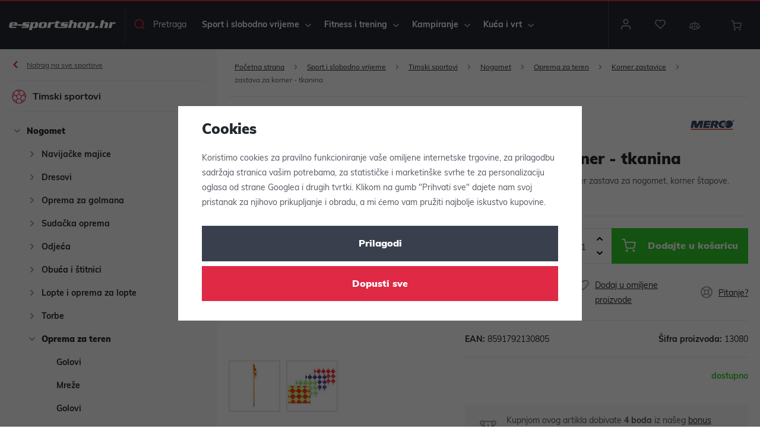

--- FILE ---
content_type: text/html; charset=UTF-8
request_url: https://www.e-sportshop.hr/_shop/variation/13080/13080/
body_size: 951
content:
<div data-reload="variation">
   
   
   
            
         <form action="/kosarica/" method="get" data-buy-form>
         <input type="hidden" name="act" value="add">
         <input type="hidden" name="redir" value="1">
         <input type="hidden" name="IDproduct" value="13080" data-detail-productid>
         <input type="hidden" name="IDvariation" value="13080">

         
            


   

         
         <div class="submit-block-wrapper">
            
<div class="product-price-block">
   
   <p class="price" data-price>5,95 €</p>

      
         <span class="eur-price w-b fs-b">44,83&nbsp;HRK</span>   </div>
            
<div class="submit-block">
   
   

          
          <div class="buy-count-wrapper">
             <input class="form-control" type="number" name="No" title="Počet kusů" value="1" step="1" data-filter="noreload">
             <div class="buy_count">
                <button type="button" class="fc icons_caret-up plus_unit"
                        title="Přidat 1 ks"></button>
                <button type="button" class="fc icons_caret-down minus_unit"
                        title="Odebrat 1 ks"></button>
             </div>
          </div>
       
   
   
      <button type="submit" class="btn btn-insert" data-submit-btn>
          Dodajte u košaricu

                </button>
   

   
      </div>
         </div>
               </form>
   
   
<div class="product-links">
         <a href="/SEO_URL:product_compare/add/13080/" title="Odabrati za usporedbu" data-compare="add">
         <span class="fc icons_compare"></span>Odabrati za usporedbu
      </a>
   
      


   <a href="/ucet/oblibene/pridat/13080" class="  cart-signin"
            title="Dodaj u omiljene proizvode" rel="nofollow"
       data-signin-next="/ucet/oblibene/pridat/13080">
      <span class="fc icons_heart"></span> Dodaj u omiljene proizvode
   </a>

   <a href="/kontakt/" data-focus-opener="product-question"><span class="fc icons_inquiry"></span>Pitanje?</a>
</div>

         <div class="product-codes">
                     <p><strong>EAN:</strong>&nbsp;8591792130805</p>
                              <p><strong>Šifra proizvoda:</strong>&nbsp;13080</p>
               </div>
   


   <div class="product-delivery-timetable">
      <div class="d-flex">
                  





<p class="delivery delivery--3" data-deliverytime>
         dostupno   </p>

      </div>
         </div>

   
      
   <div class="bonus-points bonus-points-product">      <p>
          Kupnjom ovog artikla dobivate <strong><span data-bonus data-bonus-points="4">4</span> boda</strong> iz našeg <a href="/_p.html">bonus programa</a>.      </p>   </div>
   </div>


--- FILE ---
content_type: text/css
request_url: https://www.e-sportshop.hr/web/build/app.b4ad7672.css
body_size: 18003
content:
.wpj-row{display:flex;flex-wrap:wrap;margin-left:-10px;margin-right:-10px}@media (max-width:767px){.wpj-row-reverse>div:last-child{order:-1}}.wpj-col-center{margin:0 auto;padding:0 10px;width:100%}.wpj-col-center-1{max-width:350px}.wpj-col-center-2{max-width:450px}.wpj-col-center-3{max-width:650px}.wpj-col-center-4{max-width:800px}.wpj-col-center-5{max-width:1000px}.wpj-col-3,.wpj-col-4,.wpj-col-6,.wpj-col-8{padding:0 10px;position:relative;width:100%}@media (min-width:768px){.wpj-col-3{flex:0 0 25%;max-width:25%}.wpj-col-4{flex:0 0 33.33333%;max-width:33.33333%}.wpj-col-6{flex:0 0 50%;max-width:50%}.wpj-col-8{flex:0 0 66.66667%;max-width:66.66667%}body:not(.wpj-blocek-active) .w-hide-desktop{display:none!important}}@media (max-width:767px){.wpj-row>div[style*="padding-left:"]{padding-left:10px!important}.wpj-row>div[style*="padding-right:"]{padding-right:10px!important}.w-hide-phone{display:none!important}}.align-self-start{align-self:flex-start}.align-self-end{align-self:flex-end}.align-self-center{align-self:center}.align-items-start{align-items:flex-start}.align-items-end{align-items:flex-end}.align-items-center{align-items:center}@media screen and (min-width:1000px){.w-block-narrow{margin-left:auto;margin-right:auto;max-width:1000px}}.wpj-blocek.wpj-blocek-active .crisp-client{display:none!important}.wpj-blocek.wpj-blocek-active .c-header{z-index:unset}.wpj-blocek-active .autocomplete{display:none}body.wpj-blocek-dragging *{cursor:grabbing!important}.w-btn-wrapper,.w-video-wrapper{margin-bottom:1rem}.w-video-wrapper{border-radius:0;height:0;overflow:hidden;padding-bottom:56.25%;position:relative}.w-video-wrapper iframe{height:100%;left:0;position:absolute;top:0;width:100%}.w-video-wrapper-new:not(:empty){border-radius:unset;height:auto;overflow:auto;padding:0}.w-video-wrapper-new:not(:empty) .w-lazy-video-wrapper{border-radius:0;height:0;overflow:hidden;padding-bottom:56.25%;position:relative}.w-video-inline{border-radius:0;margin-bottom:1rem;overflow:hidden}.w-video-inline,.w-video-inline .w-lazy-video-wrapper{position:relative}.w-video-inline.w-video-inline-size-original img{height:auto;max-width:100%;position:relative;width:auto}.w-iframe-wrapper,.w-map-wrapper{border-radius:0;height:400px;margin-bottom:1rem;overflow:hidden}.w-iframe-wrapper iframe,.w-map-wrapper iframe{height:100%;width:100%}.w-figure{border-radius:0;margin-bottom:1rem;overflow:hidden}.w-figure.text-center img{margin-left:auto;margin-right:auto}.w-figure figcaption{margin-top:5px}.w-text{overflow-wrap:break-word}.w-text.align-justify{text-align:justify}.w-text .text-small{font-size:.85em}.w-text .text-tiny{font-size:.7em}.w-text .text-big{font-size:1.4em}.w-text .text-huge{font-size:1.8em}.w-gallery{display:flex;flex-wrap:wrap;margin:20px -10px}.w-gallery>div{padding:10px}.w-gallery figure{margin:0 0 1rem}.w-gallery-columns-1>div{width:100%}.w-gallery-columns-2>div{width:50%}@media screen and (max-width:767px){.w-gallery-columns-2>div{width:100%}}.w-gallery-columns-3>div{width:33.33333%}@media screen and (max-width:767px){.w-gallery-columns-3>div{width:50%}}@media screen and (max-width:543px){.w-gallery-columns-3>div{width:100%}}.w-gallery-columns-4>div{width:25%}@media screen and (max-width:767px){.w-gallery-columns-4>div{width:33.33333%}}@media screen and (max-width:543px){.w-gallery-columns-4>div{width:50%}}.w-gallery-columns-5>div{width:20%}@media screen and (max-width:767px){.w-gallery-columns-5>div{width:25%}}@media screen and (max-width:543px){.w-gallery-columns-5>div{width:33.33333%}}.w-gallery-columns-6>div{width:16.66667%}@media screen and (max-width:767px){.w-gallery-columns-6>div{width:20%}}@media screen and (max-width:543px){.w-gallery-columns-6>div{width:25%}}.w-gallery-columns-7>div{width:14.28571%}@media screen and (max-width:767px){.w-gallery-columns-7>div{width:16.66667%}}@media screen and (max-width:543px){.w-gallery-columns-7>div{width:20%}}.w-gallery-columns-8>div{width:12.5%}@media screen and (max-width:767px){.w-gallery-columns-8>div{width:14.28571%}}@media screen and (max-width:543px){.w-gallery-columns-8>div{width:16.66667%}}.w-photo{border-radius:0;overflow:hidden;position:relative}.w-photo img{width:100%}@supports (object-fit:cover){.w-photo img{height:100%;left:0;max-height:none;max-width:none;object-fit:cover;object-position:center center;position:absolute;top:0}.w-photo-size-16-9{padding-bottom:56.25%}.w-photo-size-9-16{padding-bottom:177.7777%}.w-photo-size-4-3{padding-bottom:75%}.w-photo-size-3-4{padding-bottom:133.3333%}.w-photo-size-1-1{padding-bottom:100%}.w-photo-size-icon img,.w-photo-size-original img{position:static}.w-video-inline-size-16-9 .w-lazy-video-wrapper{padding-bottom:56.25%}.w-video-inline-size-9-16 .w-lazy-video-wrapper{padding-bottom:177.7777%}.w-video-inline-size-4-3 .w-lazy-video-wrapper{padding-bottom:75%}.w-video-inline-size-3-4 .w-lazy-video-wrapper{padding-bottom:133.3333%}.w-video-inline-size-1-1 .w-lazy-video-wrapper{padding-bottom:100%}}.w-photo-size-icon img,.w-photo-size-original img{height:auto!important;max-width:100%;width:auto}.w-highlight{background-color:transparent;color:#df2945}.w-table{overflow:auto hidden}.cke{z-index:0!important}.cke:active,.cke:focus,.cke:hover{z-index:9999!important}.w-lazy-video-wrapper{align-items:center;display:flex;flex-direction:column;height:100%;justify-content:center;width:100%}.w-lazy-video-poster-img{height:100%;inset:0;object-fit:cover;position:absolute;width:100%;z-index:0}.w-lazy-play-btn{background-color:#212121;border-radius:14%;height:46px;opacity:.8;transition:all .2s cubic-bezier(0,0,.2,1);width:70px;z-index:1}.w-lazy-video-wrapper:hover>.w-lazy-play-btn{background-color:red;opacity:1}.w-lazy-play-btn:before{border-color:transparent transparent transparent #fff;border-style:solid;border-width:11px 0 11px 19px;content:""}.w-lazy-play-btn,.w-lazy-play-btn:before{left:50%;position:absolute;top:50%;transform:translate3d(-50%,-50%,0)}.unknown_block{background-color:#fce4e4;border:1px solid #fcc2c3;color:#c03;float:left;font-size:13px;font-weight:700;line-height:20px;padding:20px 30px;text-shadow:1px 1px hsla(0,0%,98%,.3);width:100%}.wpj-blocek-active .component_block.w-html{min-height:30px;padding:0}.w-p-no-margin p:not(:last-child){margin-bottom:0!important}.w-p-no-margin p:not(:first-child){margin-top:0!important}.w-imap-wrapper{align-items:center;display:flex;flex-direction:column}.w-imap-inner{display:inline-block;position:relative}.w-imap-inner>img{border-radius:0}.w-imap-placeholder{width:50%}.imap-close-button{display:none}.w-imap-points{counter-reset:imap;width:100%}.w-imap-points .icon{align-items:center;cursor:pointer;display:flex;display:inline-block;font:normal normal normal 14px/1 icons;font-size:inherit;height:52px;justify-content:center;padding:0;position:relative;text-decoration:inherit;text-rendering:optimizeLegibility;text-transform:none;width:52px;z-index:1;-moz-osx-font-smoothing:grayscale;-webkit-font-smoothing:antialiased;background:#000;border:0;border-radius:50%;color:#fff;font-size:20px;transition:background-color .2s,transform .2s}.w-imap-points .icon:active,.w-imap-points .icon:focus,.w-imap-points .icon:hover{background:#df2945;color:#fff}.w-imap-points .icon:before{content:"\f16c";counter-increment:imap;display:inline-block}.w-imap-points p:last-child{margin-bottom:0}.w-imap-points.points-lg .point{position:absolute}@media screen and (min-width:991px){.w-imap-points.points-sm{display:none}.w-imap-points .content-right .w-imap-content{left:26px}.w-imap-points .content-right .icon{left:0}.w-imap-points .content-left .w-imap-content{right:26px}.w-imap-points .content-left .icon{right:0}.w-imap-points .content-top .w-imap-content{bottom:26px}.w-imap-points .content-top .icon{bottom:0}.w-imap-points .content-bottom .w-imap-content{top:26px}.w-imap-points .content-bottom .icon{top:0}.w-imap-points .w-imap-content{background:#fff;border-radius:0;box-shadow:0 11px 17px rgba(64,71,105,.1);max-width:45vw;opacity:0;padding:25px;pointer-events:none;position:absolute;transition:opacity .2s;width:545px}.w-imap-points .active{z-index:51}.w-imap-points .active .icon{background:#df2945;color:#fff;transform:rotate(45deg);z-index:51}.w-imap-points .active .w-imap-content{opacity:1;pointer-events:auto;z-index:50}}@media screen and (max-width:991px){.w-imap-points .w-imap-content{flex-grow:1}.w-imap-points.points-lg .w-imap-content{display:none!important}.w-imap-points .icon{font-family:inherit;pointer-events:none}.w-imap-points .icon:before{content:counter(imap)}}@media screen and (max-width:991px){.w-imap-points.points-sm{padding-top:10px}.w-imap-points .point{align-items:center;display:flex;margin-bottom:10px}.w-imap-points .icon{flex:none;margin-right:10px}}@media screen and (max-width:544px){.w-imap-points .icon{font-size:14px;height:24px;width:24px}}.w-media{display:flex;margin-bottom:1rem;position:relative}.w-media.color-new .w-media-img{color:#2bb5ff!important}.w-media.color-tip .w-media-img{color:#4a6cfc!important}.w-media.color-best-ratio .w-media-img{color:#fcee4a!important}.w-media.color-discount .w-media-img{color:#df2945!important}.w-media.color-free-delivery .w-media-img{color:#e5e8ef!important}.w-media.color-demanding .w-media-img{color:#23272f!important}.w-media.color-popular .w-media-img{color:#f48c34!important}.w-media-body{flex-grow:1}.w-media-body .w-text>*,.w-media-body>*{margin-bottom:0}.w-media-img{flex:none;line-height:1}.w-media-img img{padding-right:1rem;width:3rem}.w-media-img .fc{color:#df2945;display:inline-block;font-size:2rem;width:3rem}.w-media-img img,.w-media-img svg{height:3em;width:3em;fill:currentColor;margin-right:20px}.w-media-img img{height:auto}.wpj-blocek-active .w-media-img:empty{background:url(/web/build/images/image-placeholder.ffef2f51.png) no-repeat 50%/contain;min-height:3rem;min-width:3rem}.w-badges{margin-left:-10px;margin-right:-10px;padding:24px 0}@media (max-width:991px){.w-badges{flex-wrap:wrap}}.w-badge{align-items:center;display:flex;flex:1 1 auto;padding:10px;position:relative}.w-badge .fc:before{flex-shrink:0;font-size:26px;width:1.5em}.w-badge>img{flex-shrink:0;padding-right:13px;width:1.5em}.w-badge>svg{height:3em;width:3em;fill:currentColor;margin-right:13px}.w-badge>div{flex-grow:1}.w-badge>.fc{flex-shrink:0}.w-badge .w-text p:last-child{margin-bottom:0}.w-badge .fc:before{color:#df2945}@media (max-width:991px){.w-badge{flex:none;width:50%}}@media (max-width:543px){.w-badge{width:100%}}.w-badge-link{bottom:0;left:0;position:absolute;right:0;top:0}.wpj-blocek-active .w-badge-link{display:none}.wpj-blocek.wpj-blocek-active .w-image-btn .w-image-btn-text-hover{max-height:5.75rem}.w-image-btn{align-items:flex-end;border-radius:0;display:flex;line-height:1.5;margin-bottom:1rem;overflow:hidden;position:relative}.w-image-btn .w-figure{margin:0;width:100%}.w-image-btn .w-figure img{width:100%}.w-image-btn:active .w-image-btn-text-hover,.w-image-btn:focus .w-image-btn-text-hover,.w-image-btn:hover .w-image-btn-text-hover{max-height:5.75rem}.w-image-btn:active .w-image-btn-title:last-child,.w-image-btn:focus .w-image-btn-title:last-child,.w-image-btn:hover .w-image-btn-title:last-child{padding-bottom:2rem}.w-image-btn-content{color:#fff;padding:20px;position:absolute;text-align:center;width:100%}.w-image-btn-content:before{background:linear-gradient(0deg,rgba(0,0,0,.8) 0,rgba(0,0,0,0));bottom:0;content:"";display:block;left:0;position:absolute;right:0;top:0;z-index:0}.w-image-btn-content>*{position:relative}.w-image-btn-title{font-size:20px;font-weight:700}.w-image-btn-title:last-child{transition:padding-bottom .3s}.w-image-btn-text-hover{font-size:.875rem;max-height:0;overflow:hidden;transition:all .3s}.w-image-btn-text{margin-bottom:.5rem;overflow:hidden;-webkit-line-clamp:3;display:-webkit-box;-webkit-box-orient:vertical}.w-block-bg-alt{background:#f9f9fc;border-radius:0;overflow:hidden;padding:40px}.w-block-bg-alt.wpj-row{margin-left:auto;margin-right:auto}.wpj-row>.w-block-bg-alt{border-left:10px solid #fff;border-right:10px solid #fff}.wpj-faq-wrapper{border:1px solid #dedede;border-radius:0}.wpj-faq-wrapper h4{cursor:pointer;line-height:1;margin-bottom:0;padding:20px 10px 20px 40px;position:relative}.wpj-faq-wrapper h4.active:before{content:"-"}.wpj-faq-wrapper h4:before{align-items:center;content:"+";display:flex;font-size:16px;height:16px;justify-content:center;left:12px;position:absolute;top:50%;transform:translateY(-50%);transition:all .3s;width:16px}.wpj-faq-wrapper p{display:none;padding-left:40px;padding-right:10px}.wpj-faq-wrapper.ck-content p,.wpj-faq-wrapper.opened p{display:block!important}.wpj-faq-wrapper+.wpj-faq-wrapper{border-top:0}.blocek-editable-area .wpj-faq-wrapper{margin:0!important;padding:0!important}.w-product-discount-coupon{border:1px solid #e6e8ee;border-radius:0;overflow:hidden;padding:15px}.w-product-discount-coupon .wpj-col-4{align-self:center}.w-product-discount-coupon .w-media-img{margin-right:10px}.w-product-discount-coupon .w-media-img .fc{color:#2fce29;font-size:40px}.w-product-discount-coupon p{margin:0}.w-product-discount-coupon .w-highlight{color:#2fce29;font-size:18px;font-weight:700;white-space:nowrap}.w-product-discount-coupon a{cursor:pointer}.w-product-discount-coupon a:has(.coupon-added){pointer-events:none}.w-product-discount-coupon .coupon-loading:after{animation:add-coupon-loader 1.25s linear infinite;border:2px solid #e6e8ee;border-radius:50%;border-right-color:transparent;content:"";display:inline-block;height:14px;margin-left:5px;position:relative;top:2px;width:14px}.w-product-discount-coupon .coupon-added{pointer-events:none}.w-product-discount-coupon .coupon-added:after{display:inline-block;font:normal normal normal 14px/1 icons;font-size:inherit;text-decoration:inherit;text-rendering:optimizeLegibility;text-transform:none;-moz-osx-font-smoothing:grayscale;-webkit-font-smoothing:antialiased;color:#2fce29;content:"\f155";margin-left:5px;position:relative;text-decoration:none;top:2px}@media screen and (max-width:767px){.w-product-discount-coupon .wpj-col-4{margin-bottom:10px}}@media screen and (max-width:543px){.w-product-discount-coupon .w-media-img{left:15px;margin:0;position:absolute;top:15px}.w-product-discount-coupon .wpj-col-4{padding-left:70px}}@keyframes add-coupon-loader{0%{transform:rotate(0)}to{transform:rotate(1turn)}}.w-product-discount-coupon-components{align-items:center;background-color:#f9f4ff;border-radius:0;container-type:inline-size;padding:10px}.w-product-discount-coupon-components:after{border-left:10px solid transparent;border-right:10px solid transparent;border-top:10px solid #f9f4ff;bottom:-10px;content:"";display:block;height:0;left:10px;position:absolute;width:0}.w-product-discount-coupon-components .w-media-img svg{height:23px;margin-right:10px;width:42px;fill:#aa46fb;vertical-align:middle}.w-product-discount-coupon-components a{cursor:pointer;font-weight:700;text-transform:uppercase}.w-product-discount-coupon-components a.active{cursor:default;pointer-events:none}.w-product-discount-coupon-components a span+i{margin-left:5px}.w-product-discount-coupon-components svg{height:1em;width:1em;fill:currentColor}.w-product-discount-coupon-components .loading{animation:loader 1s linear infinite;display:inline-block}@media (min-width:768px){.w-product-discount-coupon-components .wpj-col-4{padding-right:10px;text-align:right}}@keyframes loader{0%{transform:rotate(0)}to{transform:rotate(1turn)}}.wpj-b-row{display:flex;flex-wrap:wrap;gap:10px}.wpj-b-col{flex-basis:calc(((100% + 10px)/var(--lc, 1))*var(--cw, 1) - 10px)}.wpj-b-col-1{flex-basis:calc(8.33333% - 9.16667px)}.wpj-b-col-2{flex-basis:calc(16.66667% - 8.33333px)}.wpj-b-col-3{flex-basis:calc(25% - 7.5px)}.wpj-b-col-4{flex-basis:calc(33.33333% - 6.66667px)}.wpj-b-col-5{flex-basis:calc(41.66667% - 5.83333px)}.wpj-b-col-6{flex-basis:calc(50% - 5px)}.wpj-b-col-7{flex-basis:calc(58.33333% - 4.16667px)}.wpj-b-col-8{flex-basis:calc(66.66667% - 3.33333px)}.wpj-b-col-9{flex-basis:calc(75% - 2.5px)}.wpj-b-col-10{flex-basis:calc(83.33333% - 1.66667px)}.wpj-b-col-11{flex-basis:calc(91.66667% - 0.83333px)}.wpj-b-col-12{flex-basis:100%}@media screen and (max-width:767px){.wpj-b-col{flex-basis:100%}}.wpj-accordion-wrapper{background-color:transparent;border:1px solid #e6e8ee;border-radius:0;display:flex;flex-direction:column;margin:-1px 0 0;width:100%}.wpj-accordion-head-wrapper{align-items:center;cursor:pointer;display:flex;padding:20px 0 20px 55px;position:relative}.wpj-accordion-icon{color:#23272f;left:15px;line-height:1;position:absolute;right:unset}.wpj-accordion-icon svg{font-size:20px;height:1em;width:1em;fill:currentColor;transition:transform .3s}.wpj-accordion-head{color:inherit;font-weight:inherit;width:100%}.wpj-accordion-head :last-child{margin-bottom:0}.wpj-accordion-body{max-height:0;overflow:hidden;padding:0 0 0 55px;transition:max-height .3s ease;width:100%}.wpj-accordion-body.active{max-height:unset}.wpj-icon-active svg{transform:rotate(180deg)}.wpj-slider-wrapper{container-type:inline-size;overflow:hidden;position:relative;touch-action:pan-y;-webkit-user-select:none;-ms-user-select:none;user-select:none}.wpj-slider-wrapper .wpj-slider-controls{bottom:0;display:flex;height:0;justify-content:space-between;left:0;position:absolute;right:0;top:50%;transform:translateY(-50%);width:100%;z-index:1}.wpj-slider-wrapper .wpj-slider-controls button{background-color:#df2945;border-color:#df2945;color:#fff;margin:0;position:absolute}.wpj-slider-wrapper .wpj-slider-controls button:active,.wpj-slider-wrapper .wpj-slider-controls button:focus,.wpj-slider-wrapper .wpj-slider-controls button:hover{background-color:#b91c34;border-color:#b91c34;color:#fff}.wpj-slider-wrapper .wpj-slider-controls button:first-child{left:0}.wpj-slider-wrapper .wpj-slider-controls button:last-child{right:0}.wpj-slider-wrapper .wpj-slider-controls button.disabled{display:none}.wpj-slider-wrapper .wpj-slider-controls svg{fill:currentColor}.wpj-slider-carousel,.wpj-slider-carousel>.wpj-b-row{display:flex;flex-wrap:nowrap;gap:10px;transition:transform .3s;width:100%}.wpj-slider-carousel>div:first-child:last-child{min-width:100%}.wpj-slider-carousel .catalog-row{display:flex;flex-wrap:nowrap}.wpj-slider-carousel .catalog-row>div{flex-basis:340px;max-width:340px;min-width:340px}@media screen and (max-width:544px){.wpj-slider-carousel .catalog-row>div{flex-basis:289px;max-width:289px;min-width:289px}}.wpj-slider-carousel .w-gallery{display:flex;flex-wrap:nowrap}.wpj-slider-carousel .w-gallery [data-blocek-col],.wpj-slider-carousel .wpj-b-row>[data-blocek-col],.wpj-slider-carousel>[data-blocek-col]{flex-basis:340px;max-width:340px;min-width:340px}@media screen and (max-width:544px){.wpj-slider-carousel .w-gallery [data-blocek-col],.wpj-slider-carousel .wpj-b-row>[data-blocek-col],.wpj-slider-carousel>[data-blocek-col]{flex-basis:289px;max-width:289px;min-width:289px}}.wpj-blocek.wpj-blocek-active .wpj-slider-carousel{overflow-x:scroll}.wpj-tabs .wpj-tabs-head{text-align:center}.wpj-tabs .wpj-tabs-head .wpj-tabs-head-tabs{display:inline-flex;gap:0;justify-content:flex-start;max-width:100%;overflow-x:auto;padding-bottom:10px}.wpj-tabs .wpj-tabs-head .wpj-tabs-head-tab{border-bottom:1px solid #e6e8ee;color:#23272f;cursor:pointer;font-size:18px;font-weight:700;letter-spacing:normal;padding:15px;text-align:center;text-transform:none}.wpj-tabs .wpj-tabs-head .wpj-tabs-head-tab.active,.wpj-tabs .wpj-tabs-head .wpj-tabs-head-tab:hover{border-bottom:3px solid #23272f;color:#23272f}.wpj-tabs .wpj-tabs-body{margin:35px 0}.wpj-tabs .wpj-tabs-body .wpj-tabs-tab{display:none}.wpj-tabs .wpj-tabs-body .wpj-tabs-tab.active{display:block}.crossfade-position{bottom:0;left:0;overflow:hidden;position:absolute;right:0;top:0}.crossfade-position.new{opacity:0}.crossfade-wrapper{position:relative}*,:after,:before{box-sizing:border-box}body{background-color:#fff;color:#535760;font-family:muli,sans-serif;font-size:.875rem;line-height:1.85;margin:0;-webkit-text-size-adjust:100%;-webkit-tap-highlight-color:rgba(0,0,0,0)}[tabindex="-1"]:focus{outline:none!important}abbr[title]{cursor:help;-webkit-text-decoration:underline dotted;text-decoration:underline dotted;-webkit-text-decoration-skip-ink:none;text-decoration-skip-ink:none}address{font-style:normal;line-height:inherit}address,ol,ul{margin-bottom:1rem}ol,ul{margin-top:0}ol ol,ol ul,ul ol,ul ul{margin-bottom:0}blockquote,figure{margin:0 0 1rem}img{vertical-align:middle}a,area,button,input,label,select,summary,textarea{touch-action:manipulation}label{display:inline-block;margin-bottom:.5rem}a:focus,button:focus,input:focus,select:focus{outline:0}.tab-key a:focus,.tab-key button:focus{outline:auto}button::-moz-focus-inner{border:0}button,input,select,textarea{border-radius:0;font-family:inherit;font-size:inherit;line-height:inherit;margin:0;padding:0}textarea{overflow:auto;resize:vertical}fieldset{border:0;margin:0;min-width:0;padding:0}legend{display:block;font-size:1.5rem;line-height:inherit;margin-bottom:.5rem;padding:0;width:100%}progress{vertical-align:baseline}::-webkit-file-upload-button{-webkit-appearance:button;font:inherit}main{display:block}table{border-collapse:collapse}h1,h2,h3,h4,h5,h6{margin-top:0}picture{display:block}.container{margin-left:auto;margin-right:auto;padding-left:.625rem;padding-right:.625rem}.container:after{clear:both;content:"";display:table}@media (min-width:544px){.container{max-width:524px}}@media (min-width:768px){.container{max-width:748px}}@media (min-width:992px){.container{max-width:962px}}@media (min-width:1260px){.container{max-width:1240px}}@media (min-width:1462px){.container{max-width:1432px}}.container-fluid{margin-left:auto;margin-right:auto;padding-left:.625rem;padding-right:.625rem}.container-fluid:after{clear:both;content:"";display:table}.row{margin-left:-.625rem;margin-right:-.625rem}.row:after{clear:both;content:"";display:table}.col-lg-1,.col-lg-10,.col-lg-11,.col-lg-12,.col-lg-2,.col-lg-3,.col-lg-4,.col-lg-5,.col-lg-6,.col-lg-7,.col-lg-8,.col-lg-9,.col-md-1,.col-md-10,.col-md-11,.col-md-12,.col-md-2,.col-md-3,.col-md-4,.col-md-5,.col-md-6,.col-md-7,.col-md-8,.col-md-9,.col-sm-1,.col-sm-10,.col-sm-11,.col-sm-12,.col-sm-2,.col-sm-3,.col-sm-4,.col-sm-5,.col-sm-6,.col-sm-7,.col-sm-8,.col-sm-9,.col-xl-1,.col-xl-10,.col-xl-11,.col-xl-12,.col-xl-2,.col-xl-3,.col-xl-4,.col-xl-5,.col-xl-6,.col-xl-7,.col-xl-8,.col-xl-9,.col-xs-1,.col-xs-10,.col-xs-11,.col-xs-12,.col-xs-2,.col-xs-3,.col-xs-4,.col-xs-5,.col-xs-6,.col-xs-7,.col-xs-8,.col-xs-9,.col-xxl-1,.col-xxl-10,.col-xxl-11,.col-xxl-12,.col-xxl-2,.col-xxl-3,.col-xxl-4,.col-xxl-5,.col-xxl-6,.col-xxl-7,.col-xxl-8,.col-xxl-9,.col-xxs-1,.col-xxs-10,.col-xxs-11,.col-xxs-12,.col-xxs-2,.col-xxs-3,.col-xxs-4,.col-xxs-5,.col-xxs-6,.col-xxs-7,.col-xxs-8,.col-xxs-9{min-height:1px;padding-left:.625rem;padding-right:.625rem;position:relative}.col-xxs-1,.col-xxs-10,.col-xxs-11,.col-xxs-12,.col-xxs-2,.col-xxs-3,.col-xxs-4,.col-xxs-5,.col-xxs-6,.col-xxs-7,.col-xxs-8,.col-xxs-9{float:left}.col-xxs-1{width:8.3333333333%}.col-xxs-2{width:16.6666666667%}.col-xxs-3{width:25%}.col-xxs-4{width:33.3333333333%}.col-xxs-5{width:41.6666666667%}.col-xxs-6{width:50%}.col-xxs-7{width:58.3333333333%}.col-xxs-8{width:66.6666666667%}.col-xxs-9{width:75%}.col-xxs-10{width:83.3333333333%}.col-xxs-11{width:91.6666666667%}.col-xxs-12{width:100%}.col-xxs-pull-0{right:auto}.col-xxs-pull-1{right:8.3333333333%}.col-xxs-pull-2{right:16.6666666667%}.col-xxs-pull-3{right:25%}.col-xxs-pull-4{right:33.3333333333%}.col-xxs-pull-5{right:41.6666666667%}.col-xxs-pull-6{right:50%}.col-xxs-pull-7{right:58.3333333333%}.col-xxs-pull-8{right:66.6666666667%}.col-xxs-pull-9{right:75%}.col-xxs-pull-10{right:83.3333333333%}.col-xxs-pull-11{right:91.6666666667%}.col-xxs-pull-12{right:100%}.col-xxs-push-0{left:auto}.col-xxs-push-1{left:8.3333333333%}.col-xxs-push-2{left:16.6666666667%}.col-xxs-push-3{left:25%}.col-xxs-push-4{left:33.3333333333%}.col-xxs-push-5{left:41.6666666667%}.col-xxs-push-6{left:50%}.col-xxs-push-7{left:58.3333333333%}.col-xxs-push-8{left:66.6666666667%}.col-xxs-push-9{left:75%}.col-xxs-push-10{left:83.3333333333%}.col-xxs-push-11{left:91.6666666667%}.col-xxs-push-12{left:100%}.col-xxs-offset-0{margin-left:0}.col-xxs-offset-1{margin-left:8.3333333333%}.col-xxs-offset-2{margin-left:16.6666666667%}.col-xxs-offset-3{margin-left:25%}.col-xxs-offset-4{margin-left:33.3333333333%}.col-xxs-offset-5{margin-left:41.6666666667%}.col-xxs-offset-6{margin-left:50%}.col-xxs-offset-7{margin-left:58.3333333333%}.col-xxs-offset-8{margin-left:66.6666666667%}.col-xxs-offset-9{margin-left:75%}.col-xxs-offset-10{margin-left:83.3333333333%}.col-xxs-offset-11{margin-left:91.6666666667%}.col-xxs-offset-12{margin-left:100%}@media (min-width:420px){.col-xs-1,.col-xs-10,.col-xs-11,.col-xs-12,.col-xs-2,.col-xs-3,.col-xs-4,.col-xs-5,.col-xs-6,.col-xs-7,.col-xs-8,.col-xs-9{float:left}.col-xs-1{width:8.3333333333%}.col-xs-2{width:16.6666666667%}.col-xs-3{width:25%}.col-xs-4{width:33.3333333333%}.col-xs-5{width:41.6666666667%}.col-xs-6{width:50%}.col-xs-7{width:58.3333333333%}.col-xs-8{width:66.6666666667%}.col-xs-9{width:75%}.col-xs-10{width:83.3333333333%}.col-xs-11{width:91.6666666667%}.col-xs-12{width:100%}.col-xs-pull-0{right:auto}.col-xs-pull-1{right:8.3333333333%}.col-xs-pull-2{right:16.6666666667%}.col-xs-pull-3{right:25%}.col-xs-pull-4{right:33.3333333333%}.col-xs-pull-5{right:41.6666666667%}.col-xs-pull-6{right:50%}.col-xs-pull-7{right:58.3333333333%}.col-xs-pull-8{right:66.6666666667%}.col-xs-pull-9{right:75%}.col-xs-pull-10{right:83.3333333333%}.col-xs-pull-11{right:91.6666666667%}.col-xs-pull-12{right:100%}.col-xs-push-0{left:auto}.col-xs-push-1{left:8.3333333333%}.col-xs-push-2{left:16.6666666667%}.col-xs-push-3{left:25%}.col-xs-push-4{left:33.3333333333%}.col-xs-push-5{left:41.6666666667%}.col-xs-push-6{left:50%}.col-xs-push-7{left:58.3333333333%}.col-xs-push-8{left:66.6666666667%}.col-xs-push-9{left:75%}.col-xs-push-10{left:83.3333333333%}.col-xs-push-11{left:91.6666666667%}.col-xs-push-12{left:100%}.col-xs-offset-0{margin-left:0}.col-xs-offset-1{margin-left:8.3333333333%}.col-xs-offset-2{margin-left:16.6666666667%}.col-xs-offset-3{margin-left:25%}.col-xs-offset-4{margin-left:33.3333333333%}.col-xs-offset-5{margin-left:41.6666666667%}.col-xs-offset-6{margin-left:50%}.col-xs-offset-7{margin-left:58.3333333333%}.col-xs-offset-8{margin-left:66.6666666667%}.col-xs-offset-9{margin-left:75%}.col-xs-offset-10{margin-left:83.3333333333%}.col-xs-offset-11{margin-left:91.6666666667%}.col-xs-offset-12{margin-left:100%}}@media (min-width:544px){.col-sm-1,.col-sm-10,.col-sm-11,.col-sm-12,.col-sm-2,.col-sm-3,.col-sm-4,.col-sm-5,.col-sm-6,.col-sm-7,.col-sm-8,.col-sm-9{float:left}.col-sm-1{width:8.3333333333%}.col-sm-2{width:16.6666666667%}.col-sm-3{width:25%}.col-sm-4{width:33.3333333333%}.col-sm-5{width:41.6666666667%}.col-sm-6{width:50%}.col-sm-7{width:58.3333333333%}.col-sm-8{width:66.6666666667%}.col-sm-9{width:75%}.col-sm-10{width:83.3333333333%}.col-sm-11{width:91.6666666667%}.col-sm-12{width:100%}.col-sm-pull-0{right:auto}.col-sm-pull-1{right:8.3333333333%}.col-sm-pull-2{right:16.6666666667%}.col-sm-pull-3{right:25%}.col-sm-pull-4{right:33.3333333333%}.col-sm-pull-5{right:41.6666666667%}.col-sm-pull-6{right:50%}.col-sm-pull-7{right:58.3333333333%}.col-sm-pull-8{right:66.6666666667%}.col-sm-pull-9{right:75%}.col-sm-pull-10{right:83.3333333333%}.col-sm-pull-11{right:91.6666666667%}.col-sm-pull-12{right:100%}.col-sm-push-0{left:auto}.col-sm-push-1{left:8.3333333333%}.col-sm-push-2{left:16.6666666667%}.col-sm-push-3{left:25%}.col-sm-push-4{left:33.3333333333%}.col-sm-push-5{left:41.6666666667%}.col-sm-push-6{left:50%}.col-sm-push-7{left:58.3333333333%}.col-sm-push-8{left:66.6666666667%}.col-sm-push-9{left:75%}.col-sm-push-10{left:83.3333333333%}.col-sm-push-11{left:91.6666666667%}.col-sm-push-12{left:100%}.col-sm-offset-0{margin-left:0}.col-sm-offset-1{margin-left:8.3333333333%}.col-sm-offset-2{margin-left:16.6666666667%}.col-sm-offset-3{margin-left:25%}.col-sm-offset-4{margin-left:33.3333333333%}.col-sm-offset-5{margin-left:41.6666666667%}.col-sm-offset-6{margin-left:50%}.col-sm-offset-7{margin-left:58.3333333333%}.col-sm-offset-8{margin-left:66.6666666667%}.col-sm-offset-9{margin-left:75%}.col-sm-offset-10{margin-left:83.3333333333%}.col-sm-offset-11{margin-left:91.6666666667%}.col-sm-offset-12{margin-left:100%}}@media (min-width:768px){.col-md-1,.col-md-10,.col-md-11,.col-md-12,.col-md-2,.col-md-3,.col-md-4,.col-md-5,.col-md-6,.col-md-7,.col-md-8,.col-md-9{float:left}.col-md-1{width:8.3333333333%}.col-md-2{width:16.6666666667%}.col-md-3{width:25%}.col-md-4{width:33.3333333333%}.col-md-5{width:41.6666666667%}.col-md-6{width:50%}.col-md-7{width:58.3333333333%}.col-md-8{width:66.6666666667%}.col-md-9{width:75%}.col-md-10{width:83.3333333333%}.col-md-11{width:91.6666666667%}.col-md-12{width:100%}.col-md-pull-0{right:auto}.col-md-pull-1{right:8.3333333333%}.col-md-pull-2{right:16.6666666667%}.col-md-pull-3{right:25%}.col-md-pull-4{right:33.3333333333%}.col-md-pull-5{right:41.6666666667%}.col-md-pull-6{right:50%}.col-md-pull-7{right:58.3333333333%}.col-md-pull-8{right:66.6666666667%}.col-md-pull-9{right:75%}.col-md-pull-10{right:83.3333333333%}.col-md-pull-11{right:91.6666666667%}.col-md-pull-12{right:100%}.col-md-push-0{left:auto}.col-md-push-1{left:8.3333333333%}.col-md-push-2{left:16.6666666667%}.col-md-push-3{left:25%}.col-md-push-4{left:33.3333333333%}.col-md-push-5{left:41.6666666667%}.col-md-push-6{left:50%}.col-md-push-7{left:58.3333333333%}.col-md-push-8{left:66.6666666667%}.col-md-push-9{left:75%}.col-md-push-10{left:83.3333333333%}.col-md-push-11{left:91.6666666667%}.col-md-push-12{left:100%}.col-md-offset-0{margin-left:0}.col-md-offset-1{margin-left:8.3333333333%}.col-md-offset-2{margin-left:16.6666666667%}.col-md-offset-3{margin-left:25%}.col-md-offset-4{margin-left:33.3333333333%}.col-md-offset-5{margin-left:41.6666666667%}.col-md-offset-6{margin-left:50%}.col-md-offset-7{margin-left:58.3333333333%}.col-md-offset-8{margin-left:66.6666666667%}.col-md-offset-9{margin-left:75%}.col-md-offset-10{margin-left:83.3333333333%}.col-md-offset-11{margin-left:91.6666666667%}.col-md-offset-12{margin-left:100%}}@media (min-width:992px){.col-lg-1,.col-lg-10,.col-lg-11,.col-lg-12,.col-lg-2,.col-lg-3,.col-lg-4,.col-lg-5,.col-lg-6,.col-lg-7,.col-lg-8,.col-lg-9{float:left}.col-lg-1{width:8.3333333333%}.col-lg-2{width:16.6666666667%}.col-lg-3{width:25%}.col-lg-4{width:33.3333333333%}.col-lg-5{width:41.6666666667%}.col-lg-6{width:50%}.col-lg-7{width:58.3333333333%}.col-lg-8{width:66.6666666667%}.col-lg-9{width:75%}.col-lg-10{width:83.3333333333%}.col-lg-11{width:91.6666666667%}.col-lg-12{width:100%}.col-lg-pull-0{right:auto}.col-lg-pull-1{right:8.3333333333%}.col-lg-pull-2{right:16.6666666667%}.col-lg-pull-3{right:25%}.col-lg-pull-4{right:33.3333333333%}.col-lg-pull-5{right:41.6666666667%}.col-lg-pull-6{right:50%}.col-lg-pull-7{right:58.3333333333%}.col-lg-pull-8{right:66.6666666667%}.col-lg-pull-9{right:75%}.col-lg-pull-10{right:83.3333333333%}.col-lg-pull-11{right:91.6666666667%}.col-lg-pull-12{right:100%}.col-lg-push-0{left:auto}.col-lg-push-1{left:8.3333333333%}.col-lg-push-2{left:16.6666666667%}.col-lg-push-3{left:25%}.col-lg-push-4{left:33.3333333333%}.col-lg-push-5{left:41.6666666667%}.col-lg-push-6{left:50%}.col-lg-push-7{left:58.3333333333%}.col-lg-push-8{left:66.6666666667%}.col-lg-push-9{left:75%}.col-lg-push-10{left:83.3333333333%}.col-lg-push-11{left:91.6666666667%}.col-lg-push-12{left:100%}.col-lg-offset-0{margin-left:0}.col-lg-offset-1{margin-left:8.3333333333%}.col-lg-offset-2{margin-left:16.6666666667%}.col-lg-offset-3{margin-left:25%}.col-lg-offset-4{margin-left:33.3333333333%}.col-lg-offset-5{margin-left:41.6666666667%}.col-lg-offset-6{margin-left:50%}.col-lg-offset-7{margin-left:58.3333333333%}.col-lg-offset-8{margin-left:66.6666666667%}.col-lg-offset-9{margin-left:75%}.col-lg-offset-10{margin-left:83.3333333333%}.col-lg-offset-11{margin-left:91.6666666667%}.col-lg-offset-12{margin-left:100%}}@media (min-width:1260px){.col-xl-1,.col-xl-10,.col-xl-11,.col-xl-12,.col-xl-2,.col-xl-3,.col-xl-4,.col-xl-5,.col-xl-6,.col-xl-7,.col-xl-8,.col-xl-9{float:left}.col-xl-1{width:8.3333333333%}.col-xl-2{width:16.6666666667%}.col-xl-3{width:25%}.col-xl-4{width:33.3333333333%}.col-xl-5{width:41.6666666667%}.col-xl-6{width:50%}.col-xl-7{width:58.3333333333%}.col-xl-8{width:66.6666666667%}.col-xl-9{width:75%}.col-xl-10{width:83.3333333333%}.col-xl-11{width:91.6666666667%}.col-xl-12{width:100%}.col-xl-pull-0{right:auto}.col-xl-pull-1{right:8.3333333333%}.col-xl-pull-2{right:16.6666666667%}.col-xl-pull-3{right:25%}.col-xl-pull-4{right:33.3333333333%}.col-xl-pull-5{right:41.6666666667%}.col-xl-pull-6{right:50%}.col-xl-pull-7{right:58.3333333333%}.col-xl-pull-8{right:66.6666666667%}.col-xl-pull-9{right:75%}.col-xl-pull-10{right:83.3333333333%}.col-xl-pull-11{right:91.6666666667%}.col-xl-pull-12{right:100%}.col-xl-push-0{left:auto}.col-xl-push-1{left:8.3333333333%}.col-xl-push-2{left:16.6666666667%}.col-xl-push-3{left:25%}.col-xl-push-4{left:33.3333333333%}.col-xl-push-5{left:41.6666666667%}.col-xl-push-6{left:50%}.col-xl-push-7{left:58.3333333333%}.col-xl-push-8{left:66.6666666667%}.col-xl-push-9{left:75%}.col-xl-push-10{left:83.3333333333%}.col-xl-push-11{left:91.6666666667%}.col-xl-push-12{left:100%}.col-xl-offset-0{margin-left:0}.col-xl-offset-1{margin-left:8.3333333333%}.col-xl-offset-2{margin-left:16.6666666667%}.col-xl-offset-3{margin-left:25%}.col-xl-offset-4{margin-left:33.3333333333%}.col-xl-offset-5{margin-left:41.6666666667%}.col-xl-offset-6{margin-left:50%}.col-xl-offset-7{margin-left:58.3333333333%}.col-xl-offset-8{margin-left:66.6666666667%}.col-xl-offset-9{margin-left:75%}.col-xl-offset-10{margin-left:83.3333333333%}.col-xl-offset-11{margin-left:91.6666666667%}.col-xl-offset-12{margin-left:100%}}@media (min-width:1462px){.col-xxl-1,.col-xxl-10,.col-xxl-11,.col-xxl-12,.col-xxl-2,.col-xxl-3,.col-xxl-4,.col-xxl-5,.col-xxl-6,.col-xxl-7,.col-xxl-8,.col-xxl-9{float:left}.col-xxl-1{width:8.3333333333%}.col-xxl-2{width:16.6666666667%}.col-xxl-3{width:25%}.col-xxl-4{width:33.3333333333%}.col-xxl-5{width:41.6666666667%}.col-xxl-6{width:50%}.col-xxl-7{width:58.3333333333%}.col-xxl-8{width:66.6666666667%}.col-xxl-9{width:75%}.col-xxl-10{width:83.3333333333%}.col-xxl-11{width:91.6666666667%}.col-xxl-12{width:100%}.col-xxl-pull-0{right:auto}.col-xxl-pull-1{right:8.3333333333%}.col-xxl-pull-2{right:16.6666666667%}.col-xxl-pull-3{right:25%}.col-xxl-pull-4{right:33.3333333333%}.col-xxl-pull-5{right:41.6666666667%}.col-xxl-pull-6{right:50%}.col-xxl-pull-7{right:58.3333333333%}.col-xxl-pull-8{right:66.6666666667%}.col-xxl-pull-9{right:75%}.col-xxl-pull-10{right:83.3333333333%}.col-xxl-pull-11{right:91.6666666667%}.col-xxl-pull-12{right:100%}.col-xxl-push-0{left:auto}.col-xxl-push-1{left:8.3333333333%}.col-xxl-push-2{left:16.6666666667%}.col-xxl-push-3{left:25%}.col-xxl-push-4{left:33.3333333333%}.col-xxl-push-5{left:41.6666666667%}.col-xxl-push-6{left:50%}.col-xxl-push-7{left:58.3333333333%}.col-xxl-push-8{left:66.6666666667%}.col-xxl-push-9{left:75%}.col-xxl-push-10{left:83.3333333333%}.col-xxl-push-11{left:91.6666666667%}.col-xxl-push-12{left:100%}.col-xxl-offset-0{margin-left:0}.col-xxl-offset-1{margin-left:8.3333333333%}.col-xxl-offset-2{margin-left:16.6666666667%}.col-xxl-offset-3{margin-left:25%}.col-xxl-offset-4{margin-left:33.3333333333%}.col-xxl-offset-5{margin-left:41.6666666667%}.col-xxl-offset-6{margin-left:50%}.col-xxl-offset-7{margin-left:58.3333333333%}.col-xxl-offset-8{margin-left:66.6666666667%}.col-xxl-offset-9{margin-left:75%}.col-xxl-offset-10{margin-left:83.3333333333%}.col-xxl-offset-11{margin-left:91.6666666667%}.col-xxl-offset-12{margin-left:100%}}.img-responsive{max-width:100%}.img-fluid,.img-responsive{display:block;height:auto!important}.img-fluid{width:100%}.uppercase{text-transform:uppercase}.text-left{text-align:left}.text-right{text-align:right}.text-center{text-align:center}.nowrap,.truncate{white-space:nowrap}.truncate{overflow:hidden;text-overflow:ellipsis;width:100%}.list-inline{list-style:none;margin-bottom:0;padding-left:0}.list-inline>li{display:inline-block}.list-unstyled{list-style:none;margin-bottom:0;padding-left:0}.pull-right{float:right!important}.pull-left{float:left!important}a[href^="tel:"]{pointer-events:none;text-decoration:none}.has-touch a[href^="tel:"]{pointer-events:auto}.container{width:100%}.container.container-flex{display:flex}.container.container-flex:after{content:none;display:none}.fc{display:inline-block;line-height:.8em}.fc:before{vertical-align:middle}.container-fluid.display-flex,.container.display-flex{display:flex}.container-fluid.display-flex:after,.container.display-flex:after{content:none;display:none}.container-fluid{max-width:1860px}.no-js .no-js-hide{display:none}.bg-alt{background-color:#f9f9fc}.mb-0{margin-bottom:0!important}.pos-rel{position:relative}.main{margin-bottom:40px}@media screen and (min-width:1260px){.menu-focus{background:rgba(34,38,46,.8);display:none;height:100vh;left:0;position:fixed;top:0;width:100%;z-index:4}.menu-focus.active{display:block}}.eur-price{font-size:.75rem;font-weight:400}.eur-price.w-b:before{content:"("}.eur-price.w-b:after{content:")"}.eur-price.fs-em{font-size:12px}.eur-price.fs-b{font-size:.875rem}.eur-price.fs-l{font-size:18px}.eur-price.fw-b{font-weight:900}.order-products .piece-price small{font-size:12px}.cartbox-focus .total-price .eur-price{position:relative;top:-2px}@media screen and (max-width:419px){.price-box .price-box-row{margin-bottom:8px}.price-box .price-box-row p:last-child{text-align:right}.price-box .eur-price:before{content:"\a(";white-space:pre}}.h1,.h2,.h3,.h4,.h5,.h6,h1,h2,h3,h4,h5,h6{color:#23272f;font-weight:900;line-height:1.4;margin-bottom:.75em}h1{font-size:36px}h2{font-size:26px}h3{font-size:24px}h4{font-size:18px}h5{font-size:16px}h6{font-size:14px}.h1{font-size:36px}.h2{font-size:26px}.h3{font-size:24px}.h4{font-size:18px}.h5{font-size:16px}.h6{font-size:14px}.heading-reset{color:inherit;font-family:inherit;font-size:inherit;font-weight:inherit;letter-spacing:inherit;line-height:inherit;margin:inherit;text-transform:inherit}.h2,h2{margin-bottom:0}.h2:after,h2:after{border-top:3px solid #df2945;content:"";display:block;margin:10px 0 35px;width:60px}.title-default{color:#23272f;font-size:18px;font-weight:900;line-height:1.4;margin-bottom:.75em}.table{margin-bottom:1rem;width:100%}.table table{min-width:100%}.table td,.table th{border-bottom:1px solid #e6e8ee;padding:.75rem}.table thead th{border-bottom:2px solid #23272f}.table th{color:#23272f;font-weight:700;letter-spacing:.12em;text-align:inherit;text-transform:uppercase;vertical-align:bottom}.table p:last-child{margin-bottom:0}@media screen and (max-width:767px){.table th{letter-spacing:normal}.table td,.table th{padding:.5rem .25rem}}hr{border:0;border-top:1px solid #e6e8ee;margin-bottom:1rem;margin-top:1rem}.strong,b,strong{font-weight:700}a{color:#23272f;text-decoration:underline}a:active,a:focus,a:hover{color:#23272f;text-decoration:none}a[role=button]{cursor:pointer}p{margin-bottom:1rem;margin-top:0}.small,small{font-size:80%;font-weight:400}sub,sup{font-size:75%;line-height:0;position:relative;vertical-align:baseline}sup{top:-.5em}sub{bottom:-.25em}

/*! PhotoSwipe Default UI CSS by Dmitry Semenov | photoswipe.com | MIT license */
/*! PhotoSwipe main CSS by Dmitry Semenov | photoswipe.com | MIT license */.pswp{display:none;height:100%;left:0;overflow:hidden;position:absolute;top:0;touch-action:none;width:100%;z-index:1500;-webkit-text-size-adjust:100%;-webkit-backface-visibility:hidden;outline:none}.pswp *{box-sizing:border-box}.pswp img{max-width:none}.pswp--animate_opacity{opacity:.001;transition:opacity 333ms cubic-bezier(.4,0,.22,1);will-change:opacity}.pswp--open{display:block}.pswp--zoom-allowed .pswp__img{cursor:-webkit-zoom-in;cursor:-moz-zoom-in;cursor:zoom-in}.pswp--zoomed-in .pswp__img{cursor:-webkit-grab;cursor:-moz-grab;cursor:grab}.pswp--dragging .pswp__img{cursor:-webkit-grabbing;cursor:-moz-grabbing;cursor:grabbing}.pswp__bg{-webkit-backface-visibility:hidden;background:#fff;transform:translateZ(0)}.pswp__bg,.pswp__scroll-wrap{height:100%;left:0;position:absolute;top:0;width:100%}.pswp__scroll-wrap{overflow:hidden}.pswp__container,.pswp__zoom-wrap{bottom:0;left:0;position:absolute;right:0;top:0;touch-action:none}.pswp__container,.pswp__img{-webkit-user-select:none;-ms-user-select:none;user-select:none;-webkit-tap-highlight-color:rgba(0,0,0,0);-webkit-touch-callout:none}.pswp__zoom-wrap{position:absolute;transform-origin:left top;transition:transform 333ms cubic-bezier(.4,0,.22,1);width:100%}.pswp__bg{transition:opacity 333ms cubic-bezier(.4,0,.22,1);will-change:opacity}.pswp--animated-in .pswp__bg,.pswp--animated-in .pswp__zoom-wrap{transition:none}.pswp__container,.pswp__zoom-wrap{-webkit-backface-visibility:hidden}.pswp__item{bottom:0;overflow:hidden;right:0}.pswp__img,.pswp__item{left:0;position:absolute;top:0}.pswp__img{height:auto;width:auto}.pswp__img--placeholder{-webkit-backface-visibility:hidden}.pswp__img--placeholder--blank{background:#fff}.pswp--ie .pswp__img{height:auto!important;left:0;top:0;width:100%!important}.pswp__error-msg{color:#ccc;font-size:14px;left:0;line-height:16px;margin-top:-8px;position:absolute;text-align:center;top:50%;width:100%}.pswp__error-msg a{color:#ccc;text-decoration:underline}.pswp{background:hsla(0,0%,6%,.6)}.pswp__bg{background:transparent;opacity:0}.pswp__bg,.pswp__scroll-wrap{bottom:25px;height:auto;left:25px;right:25px;top:25px;width:auto}.pswp--open .pswp__bg{opacity:1!important}.pswp__button{-webkit-appearance:none;background:none;border:0;box-shadow:none;cursor:pointer;display:block;float:right;height:44px;margin:0;opacity:.75;overflow:visible;padding:0;position:relative;transition:opacity .2s;width:44px}.pswp__button:focus,.pswp__button:hover{opacity:1}.pswp__button:active{opacity:.9;outline:none}.pswp__button::-moz-focus-inner{border:0;padding:0}.pswp__ui--over-close .pswp__button--close{opacity:1}.pswp__button,.pswp__button--arrow--left:before,.pswp__button--arrow--right:before{background:url(/web/build/images/default-skin.0ff4d621.png) 0 0 no-repeat;background-size:264px 88px;height:44px;width:44px}@media (-webkit-min-device-pixel-ratio:1.09375),(-webkit-min-device-pixel-ratio:1.1),(min-resolution:1.1dppx),(min-resolution:105dpi){.pswp--svg .pswp__button,.pswp--svg .pswp__button--arrow--left:before,.pswp--svg .pswp__button--arrow--right:before{background-image:url(/web/build/images/default-skin.f64c3af3.svg)}.pswp--svg .pswp__button--arrow--left,.pswp--svg .pswp__button--arrow--right{background:none}}.pswp__button--close{align-items:center;background:none!important;display:flex;padding-right:10px;width:auto}.pswp__button--close:after{display:inline-block;font:normal normal normal 14px/1 icons;font-size:inherit;text-decoration:inherit;text-rendering:optimizeLegibility;text-transform:none;-moz-osx-font-smoothing:grayscale;-webkit-font-smoothing:antialiased;content:"\f17e";margin-left:8px}.pswp__button--close .fc{margin-left:8px}.pswp__img{padding:5px}.pswp__button--zoom{background:none!important;display:none}.pswp__button--zoom:before{content:"\f17f"}.pswp--zoom-allowed .pswp__button--zoom{display:block}.pswp--zoomed-in .pswp__button--zoom:before{content:"\f181"}.pswp--touch .pswp__button--arrow--left,.pswp--touch .pswp__button--arrow--right{visibility:hidden}.pswp__button--arrow--left,.pswp__button--arrow--right{background:none;height:100px;margin-top:-50px;position:absolute;top:50%;width:70px}.pswp__button--arrow--left:before,.pswp__button--arrow--right:before{background-color:rgba(0,0,0,.3);content:"";height:30px;position:absolute;top:35px;width:32px}.pswp__button--arrow--left{left:0}.pswp__button--arrow--left:before{background-position:-138px -44px;left:6px}.pswp__button--arrow--right{right:0}.pswp__button--arrow--right:before{background-position:-94px -44px;right:6px}.pswp__counter{height:44px;left:0;line-height:44px;padding:0 10px;position:absolute;top:0;-webkit-user-select:none;-ms-user-select:none;user-select:none}.pswp__caption{align-items:center;background-color:hsla(0,0%,100%,.7);bottom:0;display:flex;left:0;line-height:1.25;min-height:46px;padding:10px;position:absolute;right:0}.pswp__caption__center{margin:0 auto;max-width:420px;text-align:center}.pswp__caption--empty{display:none}.pswp__caption--fake{visibility:hidden}.pswp__backdrop{background-color:#fff;bottom:0;left:0;position:absolute;right:0;top:0;z-index:-1}.pswp__preloader{direction:ltr;height:44px;left:50%;margin-left:-22px;opacity:0;position:absolute;top:0;transition:opacity .25s ease-out;width:44px;will-change:opacity}.pswp__preloader__icn{height:20px;margin:12px;width:20px}.pswp__preloader--active{opacity:1}.pswp__preloader--active .pswp__preloader__icn{background:url(/web/build/images/preloader.8c5b220b.gif) 0 0 no-repeat}.pswp--css_animation .pswp__preloader--active{opacity:1}.pswp--css_animation .pswp__preloader--active .pswp__preloader__icn{animation:clockwise .5s linear infinite}.pswp--css_animation .pswp__preloader--active .pswp__preloader__donut{animation:donut-rotate 1s cubic-bezier(.4,0,.22,1) infinite}.pswp--css_animation .pswp__preloader__icn{background:none;height:14px;left:15px;margin:0;opacity:.75;position:absolute;top:15px;width:14px}.pswp--css_animation .pswp__preloader__cut{height:14px;overflow:hidden;position:relative;width:7px}.pswp--css_animation .pswp__preloader__donut{background:none;border-color:#fff #fff transparent transparent;border-radius:50%;border-style:solid;border-width:2px;box-sizing:border-box;height:14px;left:0;margin:0;position:absolute;top:0;width:14px}@media screen and (max-width:1024px){.pswp__preloader{float:right;left:auto;margin:0;position:relative;top:auto}}@keyframes clockwise{0%{transform:rotate(0deg)}to{transform:rotate(1turn)}}@keyframes donut-rotate{0%{transform:rotate(0)}50%{transform:rotate(-140deg)}to{transform:rotate(0)}}.pswp__ui{-webkit-font-smoothing:auto;opacity:1;visibility:visible;z-index:1550}.pswp__top-bar{background-color:hsla(0,0%,100%,.7);height:44px;left:0;position:absolute;right:0;top:0}.pswp--has_mouse .pswp__button--arrow--left,.pswp--has_mouse .pswp__button--arrow--right,.pswp__backdrop,.pswp__caption,.pswp__top-bar{-webkit-backface-visibility:hidden;transition:opacity 333ms cubic-bezier(.4,0,.22,1);will-change:opacity}.pswp--has_mouse .pswp__button--arrow--left,.pswp--has_mouse .pswp__button--arrow--right{visibility:visible}.pswp__ui--fit .pswp__caption{background-color:hsla(0,0%,100%,.3)}.pswp__ui--idle .pswp__button--arrow--left,.pswp__ui--idle .pswp__button--arrow--right,.pswp__ui--idle .pswp__top-bar{opacity:0}.pswp__ui--hidden .pswp__backdrop,.pswp__ui--hidden .pswp__button--arrow--left,.pswp__ui--hidden .pswp__button--arrow--right,.pswp__ui--hidden .pswp__caption,.pswp__ui--hidden .pswp__top-bar{opacity:.001}.pswp__ui--one-slide .pswp__button--arrow--left,.pswp__ui--one-slide .pswp__button--arrow--right,.pswp__ui--one-slide .pswp__counter{display:none}.pswp__element--disabled{display:none!important}@media screen and (max-width:767px){.pswp__bg,.pswp__scroll-wrap{bottom:5px;left:5px;right:5px;top:5px}}body,html{height:100%;min-height:100%}body{display:flex;flex-direction:column}.footer{margin-top:auto}.main{flex-shrink:0;width:100%}.header{background:#23272f;border-top:2px solid #df2945;position:relative;z-index:10}.header>.container{align-items:center;height:81px;max-width:none;padding:0}.header .logo{margin:0 30px}.header .header-menu ul{align-items:center;display:flex;list-style:none;margin-bottom:0;padding-left:0}.header .header-menu ul a{color:#9c9fa7;margin-left:20px;text-decoration:none}.header .header-menu ul a:active,.header .header-menu ul a:hover{text-decoration:underline}@media screen and (max-width:1595px){.header .header-menu{display:none}}@media screen and (min-width:1260px) and (max-width:1461px){.header .logo{margin:0 15px;width:180px}}@media screen and (max-width:1259px){.header .logo{flex:1}}@media screen and (max-width:767px){.header>.container{height:60px}.header .logo{margin:0 20px}}@media screen and (max-width:543px){.header>.container{flex-wrap:wrap;height:auto}.header .logo{border-bottom:1px solid #434953;flex:100%;margin:0;order:-1;padding:12px 10px}.header .logo img{margin:0 auto}}.header-top{background:#23272f;color:#fff;font-size:.75rem;padding:8px 0}.header-top .container-fluid{justify-content:space-between}.header-top .top-menu-wrapper{align-items:center;display:flex}.header-top ul{list-style:none;margin-bottom:0;padding-left:0}.header-top ul>li{display:inline-block}.header-top ul a{padding:0 10px;text-decoration:none}.header-top ul a:active,.header-top ul a:hover{text-decoration:underline}.header-top p{margin-bottom:0}@media screen and (max-width:767px){.header-top{display:none}}.header-sections{display:flex;flex-grow:1}.header-sections .level-0{align-items:center;display:flex;justify-content:flex-start;list-style:none;margin-bottom:0;padding-left:0}.header-sections .level-0>.nav-item{padding:0 11px}.header-sections .level-0>.nav-item>.nav-link{align-items:center;color:#fff;display:flex;font-weight:700;text-decoration:none}.header-sections .level-0>.nav-item>.nav-link:after{display:inline-block;font:normal normal normal 14px/1 icons;font-size:inherit;text-decoration:inherit;text-rendering:optimizeLegibility;text-transform:none;-moz-osx-font-smoothing:grayscale;-webkit-font-smoothing:antialiased;color:#9c9fa7;content:"\f102";display:block;font-size:10px;margin-left:10px;transition:.3s}.header-sections .level-0>.nav-item:active .nav-link:after,.header-sections .level-0>.nav-item:focus .nav-link:after,.header-sections .level-0>.nav-item:hover .nav-link:after{color:#df2945}@media screen and (max-width:1259px){.header-sections{display:none}}.header-icons{align-items:center;border-left:1px solid #434953;display:flex;height:100%;justify-content:flex-end;margin-left:20px}.header-icon{margin:0 20px}.header-icon .fc{color:#9c9fa7;font-size:18px;position:relative;transition:all .3s}.header-icon .fc:active,.header-icon .fc:focus,.header-icon .fc:hover{color:#df2945}.header-icon .count{background:#df2945;border-radius:50%;color:#fff;font-size:12px;height:18px;line-height:22px;position:absolute;right:-14px;text-align:center;top:-9px;width:18px}.header-icon .count.hidden{display:none}.header-login .fc{position:relative}.header-login .fc>span{align-items:center;background:#df2945;border-radius:50%;color:#fff;display:flex;height:18px;justify-content:center;position:absolute;right:-12px;top:-9px;width:18px}.header-login .logged:before{display:inline-block;font:normal normal normal 14px/1 icons;font-size:inherit;text-decoration:inherit;text-rendering:optimizeLegibility;text-transform:none;-moz-osx-font-smoothing:grayscale;-webkit-font-smoothing:antialiased;content:"\f107";font-size:9px}.header-login .logged-pricelevel{font-size:10px;padding-top:1px}.header-cart{margin:0!important;transition:all .3s}.header-cart,.header-cart a{align-items:center;display:flex;height:100%;justify-content:center}.header-cart a{width:81px}@media screen and (max-width:767px){.header-cart a{width:60px}}.header-cart-first-step .header-cart{pointer-events:none}.header-cart.active{background:#df2945;cursor:pointer}.header-cart.active .fc:before{color:#fff}.header-cart.active .count{background:#fff;color:#df2945;font-weight:700}.header-cart.active:active,.header-cart.active:focus,.header-cart.active:hover{background:transparent}.header-cart.active:active .fc:before,.header-cart.active:focus .fc:before,.header-cart.active:hover .fc:before{color:#9c9fa7}.header-burger{display:none;height:100%}.header-burger button{align-items:center;background-color:#df2945;border:none;color:#fff;cursor:pointer;display:flex;font-size:16px;font-weight:700;height:100%;padding-left:25px;padding-right:25px}.header-burger button .fc{font-size:20px;margin-right:20px}.header-burger button span:not(.fc){position:relative;top:2px}.header-burger button.active .fc:before{content:"\f17e"}@media screen and (min-width:768px){.header-search{align-items:center;border-left:1px solid #434953;display:flex;height:61px;margin:0}.header-search a{color:#fff;margin:0 30px;padding:0}.header-search a,.header-search a:active,.header-search a:hover{text-decoration:none}.header-search a:active .fc:before,.header-search a:focus .fc:before,.header-search a:hover .fc:before{color:#fff}.header-search .fc:before{color:#df2945;margin-right:10px}}@media screen and (min-width:1260px) and (max-width:1461px){.header-search a{margin:0 15px}}@media screen and (max-width:1259px){.header-icons{border-left:0;margin-left:0}.header-search{border-left:0}.header-search a{margin:0 10px}.header-burger{display:flex}}@media screen and (max-width:767px){.header-icon{margin:0 10px}.header-search a{margin:0}.header-search span:not(.fc){display:none}.header-burger button{padding:0 15px}}@media screen and (max-width:543px){.header-icons{height:60px}.header-icon{margin:0 15px}.header-compare{display:none}.header-burger{flex:1;height:60px}}.header-cart .cartbox{display:none}@media screen and (min-width:992px){.header-cart.opened{position:relative}.header-cart.opened .cartbox{display:block}}.cartbox{background:#fff;border-top:3px solid #2fce29;box-shadow:0 7px 13px 0 rgba(0,0,0,.08);padding:15px 20px;position:absolute;right:0;text-align:left;top:100%;width:340px;z-index:10}.cartbox .shipping-progress{margin:1rem 0}.cartbox .shipping-progress p{white-space:nowrap}.cartbox-title{align-items:center;border-bottom:1px solid #e6e8ee;display:flex;justify-content:space-between;padding-bottom:8px}.cartbox-title p{color:#23272f;font-weight:700;margin:0}.cartbox-productlist .more-products{border-bottom:1px solid #e6e8ee;padding:10px 0;text-align:center}.cartbox-productlist .more-products a{font-size:.75rem}.cartbox-product{justify-content:space-between;padding:10px 0}.cartbox-product .product-image{flex:none}.cartbox-product .product-content{align-items:center;display:flex;justify-content:space-between;padding-left:15px}.cartbox-product p{font-size:.75rem;line-height:1.4}.cartbox-product p a{color:#23272f}.cartbox-product p span{display:block}.cartbox-product .product-price{text-align:right}.cartbox-product .product-price span,.cartbox-product .product-price strong{white-space:nowrap}.cartbox-product .price{color:#23272f;display:block;font-size:.875rem}.header-search-outer{position:relative;z-index:11}.header-search-inner{align-items:center;background:transparent;display:flex;flex-wrap:wrap;height:80px;opacity:0;pointer-events:none;position:absolute;top:-80px;transition:all .3s;width:100%}.header-search-inner.active{box-shadow:none;opacity:1;pointer-events:auto;top:0}.header-search-inner .container{width:100%}@media screen and (max-width:1461px){.header-search-inner .container{max-width:none}}.header-search-inner form{align-items:center;display:flex;justify-content:space-between}.header-search-inner .search-clear,.header-search-inner .search-toggle{background:transparent;border:0;color:#df2945;cursor:pointer;font-size:14px;line-height:1;margin-left:3rem;outline:0;transition:color .3s}.header-search-inner .search-clear:active,.header-search-inner .search-clear:focus,.header-search-inner .search-clear:hover,.header-search-inner .search-toggle:active,.header-search-inner .search-toggle:focus,.header-search-inner .search-toggle:hover{color:#df2945}.header-search-inner .autocomplete-control{border:0;border-bottom:1px solid #e6e8ee;flex:1}.header-search-inner button[type=submit]{margin:0 1.25rem;width:200px}@media screen and (max-width:767px){.header-search-inner button[type=submit]{margin:0 .625rem;width:auto}.header-search-inner .search-clear,.header-search-inner .search-toggle{margin-left:0}}@media screen and (max-width:419px){.header-search-inner button[type=submit]{line-height:1}.header-search-inner button[type=submit] span{display:none}.header-search-inner button[type=submit]:before{display:inline-block;font:normal normal normal 14px/1 icons;font-size:inherit;text-decoration:inherit;text-rendering:optimizeLegibility;text-transform:none;-moz-osx-font-smoothing:grayscale;-webkit-font-smoothing:antialiased;content:"\f16f";font-size:18px}}.header-search-inner{height:222px;top:-222px}.header-search-inner form{align-items:stretch;background:#fff;border:1px solid #e6e8ee;margin:0 auto;max-width:1190px;padding:70px 120px;position:relative}.header-search-inner .form-control{border:1px solid #e6e8ee;border-right:0;color:#23272f;font-size:26px;font-weight:900;height:80px}.header-search-inner .form-control:-ms-input-placeholder{color:#9c9fa7}.header-search-inner .form-control::placeholder{color:#9c9fa7}.header-search-inner .form-control:active,.header-search-inner .form-control:focus,.header-search-inner .form-control:hover{border-color:#e6e8ee}.header-search-inner button[type=submit]{background:#fff;border:1px solid #e6e8ee;border-left:0;color:#23272f;font-size:30px;margin:0;width:80px}.header-search-inner button[type=submit] span{display:none}.header-search-inner .search-toggle{position:absolute;right:20px;top:20px}@media screen and (max-width:1259px){.header-search-inner form{padding:70px 40px}}@media screen and (max-width:991px){.header-search-inner{height:142px;top:-142px}.header-search-inner form{padding:40px}.header-search-inner .form-control{font-size:16px;height:60px}.header-search-inner button[type=submit]{font-size:20px;height:60px;width:60px}.header-search-inner .search-toggle{right:10px;top:10px}}@media screen and (max-width:543px){.header-search-inner .container{padding:0}.header-search-inner form{padding:40px 20px}}.footer{background:#23272f}.footer,.footer a{color:#9c9fa7}.footer-inner{display:flex;padding:60px 0 40px}.footer-inner .title-default{color:#fff;display:flex;font-size:16px;margin-bottom:25px}.footer-inner .title-default .fc{align-items:center;background:#df2945;border-radius:50%;display:flex;height:28px;justify-content:center;margin-left:15px;position:relative;top:-5px;width:28px}.footer-contact{border-right:1px solid #434953;margin-right:70px;width:280px}.footer-contact p:not(.title-default){line-height:2.7}.footer-contact p:not(.title-default) a{text-decoration:none}.footer-contact p:not(.title-default) a:active,.footer-contact p:not(.title-default) a:hover{text-decoration:underline}.footer-contact .social-link{align-items:center;clear:both;color:#fff;display:flex;float:left;font-weight:700;text-decoration:none}.footer-contact .social-link:active,.footer-contact .social-link:hover{text-decoration:underline}.footer-contact .social-link .fc{font-size:24px;margin-right:10px;position:relative;top:-1px;transition:color .3s}.footer-contact .social-link .icons_instagram:before{background:url(/web/build/images/instagram-bg.b189ca01.png);-webkit-background-clip:text;transition:color .3s}.footer-contact .social-link+.social-link{margin-top:15px}.footer-contact .social-link:active .icons_facebook,.footer-contact .social-link:focus .icons_facebook,.footer-contact .social-link:hover .icons_facebook{color:#138cf5}.footer-contact .social-link:active .icons_youtube,.footer-contact .social-link:focus .icons_youtube,.footer-contact .social-link:hover .icons_youtube{color:#ff2600}.footer-contact .social-link:active .icons_instagram:before,.footer-contact .social-link:focus .icons_instagram:before,.footer-contact .social-link:hover .icons_instagram:before{color:transparent}.footer-menu-column{width:calc(33.33% - 116.66667px)}.footer-menu-column li{padding:8px 0}.footer-menu-column a{text-decoration:none}.footer-menu-column a:active,.footer-menu-column a:hover{text-decoration:underline}@media screen and (max-width:991px){.footer-inner{flex-wrap:wrap;justify-content:space-between}.footer-contact{border:0;margin:0 0 40px;width:50%}.footer-menu-column{width:40%}}@media screen and (max-width:543px){.footer-inner{padding:35px 0 0}.footer-inner .title-default{margin-bottom:20px}.footer-contact{margin-bottom:25px;width:100%}.footer-menu-column{border-top:1px solid #434953;margin:0 -10px;padding:20px 10px 0;width:calc(100% + 20px)}.footer-menu-column .title-default{align-items:center;cursor:pointer;display:flex;justify-content:space-between;position:relative}.footer-menu-column .title-default:after{display:inline-block;font:normal normal normal 14px/1 icons;font-size:inherit;text-decoration:inherit;text-rendering:optimizeLegibility;text-transform:none;-moz-osx-font-smoothing:grayscale;-webkit-font-smoothing:antialiased;color:#9c9fa7;content:"\f102";font-size:12px;margin-right:10px;transition:transform .3s}.footer-menu-column .title-default.is-open:after{transform:rotate(180deg)}.footer-menu-column ul{display:none}}.copyright{border-top:1px solid #434953;padding:20px 0}.copyright .container{justify-content:space-between}.copyright .container,.copyright .container div:first-child{align-items:center;display:flex}.copyright .container div:last-child{flex-grow:1}.copyright a{text-decoration:none}.copyright a:active,.copyright a:hover{text-decoration:underline}.copyright p{margin:0}.copyright li,.copyright ul{margin:0 15px}@media screen and (max-width:1259px){.copyright .container div:first-child{flex-wrap:wrap}.copyright ul{margin:0;order:-1;width:100%}.copyright li{margin:0 15px 0 0}.copyright p{margin-right:15px}}@media screen and (max-width:991px){.copyright .container div:first-child{padding-right:75px}.copyright .container div:last-child{display:none}}.catalog,.catalog-outer{position:relative}.catalog{margin-bottom:15px;transition:box-shadow .3s}.catalog a,.catalog a:active,.catalog a:hover{text-decoration:none}.catalog p{margin:0}.catalog .product-link{display:block;line-height:1.6}.catalog .delivery-resp{display:none}.catalog .img{padding:30px 20px;position:relative}.catalog .img:before{background-color:rgba(67,67,145,.03);bottom:0;content:"";display:block;left:0;opacity:1;pointer-events:none;position:absolute;right:0;top:0;transition:opacity .3s ease;z-index:2}.catalog .img img{margin:0 auto}.catalog .catalog-flags{left:10px;position:absolute;top:10px}.catalog .catalog-flags .flag{clear:both;float:left;margin-bottom:5px}.catalog .catalog-content{padding:20px}.catalog .d-flex{display:flex;justify-content:space-between;margin-bottom:5px}.catalog .catalog-title-wrapper{height:38px;margin-bottom:10px}.catalog .delivery,.catalog .perex,.catalog .producer,.catalog .strike-price{font-size:.75rem}.catalog .title{color:#23272f;font-weight:900;line-height:1.4;max-height:100%;overflow:hidden;-webkit-line-clamp:2;display:-webkit-box;-webkit-box-orient:vertical;padding-right:15px}.catalog .price{align-self:flex-end;line-height:1.3;text-align:right;white-space:nowrap}.catalog .price del{display:block;font-weight:700;white-space:nowrap}.catalog .price strong{color:#23272f;font-size:16px;font-weight:900;white-space:nowrap}.catalog .perex{height:38px;overflow:hidden;-webkit-line-clamp:2;display:-webkit-box;-webkit-box-orient:vertical}.catalog .catalog-hover{bottom:145px;display:none;left:0;opacity:0;padding:0 20px;position:absolute;right:0;transition:all .3s;visibility:hidden}@media screen and (min-width:992px){.catalog .catalog-hover{display:block}.catalog:active,.catalog:focus,.catalog:hover{box-shadow:0 5px 21px rgba(0,0,0,.06)}.catalog:active .img:before,.catalog:focus .img:before,.catalog:hover .img:before{opacity:0}.catalog:active .title,.catalog:focus .title,.catalog:hover .title{text-decoration:underline}.catalog:active .catalog-hover,.catalog:focus .catalog-hover,.catalog:hover .catalog-hover{opacity:1;visibility:visible}}@media screen and (max-width:543px){.catalog{margin-bottom:10px}.catalog .img{padding:20px}.catalog .catalog-flags{left:0;top:0}.catalog .catalog-flags .flag{font-size:10px}.catalog .catalog-content{padding:10px 5px}.catalog .delivery,.catalog .perex{display:none}.catalog .delivery-resp{display:block;margin:5px 0 3px}.catalog .delivery-resp .delivery{display:block}.catalog .catalog-title-wrapper{flex-wrap:wrap;height:auto;margin:0}.catalog .catalog-title-wrapper>*{flex:100%}.catalog .title{font-size:.75rem}.catalog .price{text-align:left}.catalog .price strong{font-size:.875rem}}.catalog-variations{display:flex;justify-content:flex-start;margin:0 -5px;z-index:2}.catalog-variations a{align-items:center;background:#f9f9fc;color:#23272f;display:flex;font-size:.75rem;font-weight:900;justify-content:center;line-height:1;margin:5px;min-width:38px;padding:15px 8px 11px;text-align:center;transition:all .3s}.catalog-variations a:active,.catalog-variations a:focus,.catalog-variations a:hover{background:#23272f;color:#fff}.catalog-variations .not-in-store{color:#9c9fa7}.catalog-row{display:flex;flex-wrap:wrap}.catalog-campaign-products{border-bottom:1px solid #e6e8ee;margin-bottom:35px}@media screen and (min-width:768px) and (max-width:1259px){.catalog-campaign-products .catalog-row>div:nth-child(4){display:none}}.alert{background-color:#fff;border:2px solid transparent;font-weight:700;margin-bottom:1rem;padding:1rem}.alert>p{margin-bottom:0}.alert>p+p{margin-top:5px}.alert a{color:inherit;text-decoration:underline}.alert a:active,.alert a:hover{text-decoration:none}.alert-success{border-color:#2fce29;color:#2fce29}.alert-info{border-color:#f48c34;color:#f48c34}.alert-danger,.alert-warning{border-color:#df2945;color:#df2945}.alert-wrapper:not(:empty){padding-bottom:1rem}.alert-wrapper .alert:last-child{margin-bottom:0}.btn{-webkit-appearance:none;appearance:none;border:1px solid transparent;cursor:pointer;display:inline-block;font-size:16px;font-weight:900;padding:.5rem 1rem;text-align:center;transition:all .3s;-webkit-user-select:none;-ms-user-select:none;user-select:none;vertical-align:middle;white-space:nowrap}.btn,.btn:active,.btn:hover{text-decoration:none}.btn-reset{-webkit-appearance:none;appearance:none;background:transparent;border:0;color:inherit}.btn-primary{background-color:#df2945;border-color:#df2945;color:#fff}.btn-primary:active,.btn-primary:focus,.btn-primary:hover{background-color:#b91c34;border-color:#b01a31;color:#fff}.btn-ctr{background-color:#2fce29;border-color:#2fce29;color:#fff}.btn-ctr:active,.btn-ctr:focus,.btn-ctr:hover{background-color:#25a321;border-color:#239b1f;color:#fff}.btn-loader,.btn-secondary{background-color:#23272f;border-color:#23272f;color:#fff}.btn-loader:active,.btn-loader:focus,.btn-loader:hover,.btn-secondary:active,.btn-secondary:focus,.btn-secondary:hover{background-color:#393f4c;border-color:#3d4452;color:#fff}.btn-pager{color:#23272f}.btn-lg{padding:1rem 2rem}.btn-sm{font-weight:400;letter-spacing:normal;padding:.25rem .5rem}.btn-block{display:block;width:100%}.btn-block+.btn-block{margin-top:.5rem}.btn.disabled,.btn:disabled{background-color:#a0a0a0;border-color:#a0a0a0;color:#fff;pointer-events:none}a.btn.disabled{pointer-events:none}.btn-link{background:transparent;border:0;cursor:pointer}.btn-loading{color:transparent;pointer-events:none;position:relative}.btn-loading .disabled,.btn-loading:disabled{color:transparent}.btn-loading:before{animation:btn-loader 1.25s linear infinite;border:3px solid #fff;border-radius:50%;border-right-color:transparent;content:"";display:block;height:30px;left:calc(50% - 15px);position:absolute;top:calc(50% - 15px);width:30px}@keyframes btn-loader{0%{transform:rotate(0)}to{transform:rotate(1turn)}}.btn{padding:1rem 1rem .8rem}.btn-read-more{border-bottom:2px solid transparent;color:#23272f;line-height:1.4;padding:0}.btn-read-more:active,.btn-read-more:focus,.btn-read-more:hover{border-bottom-color:#e5e8ef;color:#23272f}.read-more-link{display:inline-block}.read-more-link:after{display:inline-block;font:normal normal normal 14px/1 icons;font-size:inherit;text-decoration:inherit;text-rendering:optimizeLegibility;text-transform:none;-moz-osx-font-smoothing:grayscale;-webkit-font-smoothing:antialiased;color:#df2945;content:"\f102";font-size:10px;margin-left:10px;text-decoration:none}.read-more-link:after:active,.read-more-link:after:hover{text-decoration:none}.btn-new{background-color:#2bb5ff;border-color:#2bb5ff;color:#fff}.btn-new:active,.btn-new:focus,.btn-new:hover{background-color:#00a1f7;border-color:#009aed;color:#fff}.btn-action{background-color:#f48c34;border-color:#f48c34;color:#fff}.btn-action:active,.btn-action:focus,.btn-action:hover{background-color:#e8710d;border-color:#df6d0c;color:#fff}.btn-tip{background-color:#4a6cfc;border-color:#4a6cfc;color:#fff}.btn-tip:active,.btn-tip:focus,.btn-tip:hover{background-color:#1843fb;border-color:#0e3bfb;color:#fff}.btn-video{background-color:#df2945;border-color:#df2945;color:#fff}.btn-video:active,.btn-video:focus,.btn-video:hover{background-color:#b91c34;border-color:#b01a31;color:#fff}.btn-top{background-color:#df2945;border-color:#df2945;color:#fff}.btn-top:active,.btn-top:focus,.btn-top:hover{background-color:#b91c34;border-color:#b01a31;color:#fff}.buy-count-wrapper{display:flex;flex-shrink:0;padding-right:2px;width:100px}.buy-count-wrapper .form-control{padding-left:0;padding-right:0;text-align:center;width:58px}.buy_count{display:flex;flex-direction:column;width:100%}.buy_count .fc{background:transparent;border:none;height:50%}.buy_count .fc:active,.buy_count .fc:focus,.buy_count .fc:hover{cursor:pointer;opacity:.6}.buy_count .plus:before{content:"\f105"}.buy_count .minus:before{content:"\f102"}.buy-count-wrapper{border:1px solid #e6e8ee;padding-right:0;width:70px}.buy-count-wrapper .form-control{border:0;width:44px}.buy_count{padding:5px 0}.buy_count .fc{font-size:10px;text-align:left}.delivery{color:#f48c34}.delivery-0{color:#2fce29}.delivery--1,.delivery--2{color:#df2945}.delivery--3{color:#2fce29}.delivery{font-weight:700}.delivery-0:before{background:#2fce29;border-radius:50%;content:"";display:inline-block;height:6px;position:relative;top:-1px;width:6px}.delivery-partly{color:#2fce29}.flag{display:inline-block;font-size:.75rem;font-weight:900;line-height:1.4;padding:7px 10px 5px}@media screen and (min-width:992px){.flag.flag-mobile-hidden{display:none}}@media screen and (max-width:991px){.flag.flag-desktop-hidden{display:none}}.flag-new{background-color:#2bb5ff;color:#fff}.flag-tip{background-color:#4a6cfc;color:#fff}.flag-best-ratio{background-color:#fcee4a;color:#23272f}.flag-discount{background-color:#df2945;color:#fff}.flag-free-delivery{background-color:#e5e8ef;color:#23272f}.flag-demanding{background-color:#23272f;color:#fff}.flag-popular{background-color:#f48c34;color:#fff}.flag-discount{font-size:.75rem;font-weight:900;line-height:1.4;padding:7px 10px 5px}.flag-banner-new{background-color:#2bb5ff;color:#fff}.flag-banner-action{background-color:#f48c34;color:#fff}.flag-banner-tip{background-color:#4a6cfc;color:#fff}.flag-banner-top,.flag-banner-video{background-color:#df2945;color:#fff}.sections-responsive,.sections-responsive-header{display:none}@media screen and (max-width:1259px){.sections-responsive{background:#fff;bottom:0;display:block;left:-100%;max-width:380px;overflow:auto;position:absolute;top:0;transition:left .3s;width:100%;z-index:100}.sections-responsive.has-child-selection .nav-item:not(.active):not(.active-parent){display:none}.sections-responsive .nav{padding:0}.sections-responsive .nav .sub-nav{background:#fff;bottom:0;left:-100%;position:absolute;top:0;transform:translate(0);transition:transform .25s ease;width:100%;z-index:9999}.sections-responsive .nav .sub-nav .sub-nav{top:0}.sections-responsive .nav ul{overflow-y:auto;padding:0}.sections-responsive .nav li{border-bottom:1px solid #e6e8ee;display:block}.sections-responsive .nav .toggle-back,.sections-responsive .nav .toggle-sub,.sections-responsive .nav a{align-items:center;color:#23272f;display:flex;font-weight:700;margin:0;min-height:60px;padding:0 20px;position:relative;text-decoration:none;text-transform:none}.sections-responsive .nav .toggle-back:active,.sections-responsive .nav .toggle-back:hover,.sections-responsive .nav .toggle-sub:active,.sections-responsive .nav .toggle-sub:hover,.sections-responsive .nav a:active,.sections-responsive .nav a:hover{text-decoration:none}.sections-responsive .nav .toggle-back .figure,.sections-responsive .nav .toggle-sub .figure,.sections-responsive .nav a .figure{margin-bottom:0;margin-right:10px;max-width:50px}.sections-responsive .nav .toggle-back:after,.sections-responsive .nav .toggle-sub:before{display:inline-block;font:normal normal normal 14px/1 icons;font-size:inherit;text-decoration:inherit;text-rendering:optimizeLegibility;text-transform:none;-moz-osx-font-smoothing:grayscale;-webkit-font-smoothing:antialiased;font-size:12px;margin-top:-6px;position:absolute;top:50%}.sections-responsive .nav .toggle-back{padding-left:50px}.sections-responsive .nav .toggle-back:after{content:"\f180";left:20px}.sections-responsive .nav .toggle-sub:before{content:"\f182";right:20px}.sections-responsive .nav .sub-heading a{font-weight:400;justify-content:space-between}.sections-responsive .nav .img{margin-right:1rem}.sections-responsive .nav:first-of-type{border-top:1px solid #e6e8ee}.sections-responsive .nav .active-parent>.sub-nav,.sections-responsive .nav .active>.sub-nav{transform:translate(100%)}.sections-responsive .nav .active>.sub-nav .nav-item{display:block}.sections-responsive .nav li.active>a{border-left:3px solid #2fce29}.sections-responsive .nav li.active>.toggle-sub{display:none}.sections-responsive+.menu-focus{opacity:0;transition:opacity .4s}.sections-responsive.active{left:0}.sections-responsive.active+.menu-focus{background:rgba(34,38,46,.8);bottom:0;left:0;opacity:1;position:fixed;right:0;top:0;z-index:11}.sections-responsive-header{background:#fff;color:#23272f;display:flex;font-size:.875rem;height:0;justify-content:space-between;padding:0;text-align:center}.sections-responsive-header button{align-items:center;background:transparent;border:none;color:#23272f;cursor:pointer;display:flex;font-size:.875rem;justify-content:center;line-height:1;text-transform:uppercase}.sections-responsive-header button span:not(.fc){margin-left:1rem}.sections-responsive-header button:has(span:not(.fc)){margin-left:20px}.resp-menu-additional{margin-top:-1px}.resp-menu-additional .nav{border-bottom:0}.resp-menu-additional .nav li{border:0}.resp-menu-additional .nav a{font-weight:400;min-height:50px}body.scroll-disable{height:100%;margin:0;overflow:hidden;position:fixed;width:100%}}.responsive-login,.responsive-search{align-items:center;display:flex;justify-content:center;margin:0;padding:15px}.responsive-login .fc,.responsive-search .fc{margin-right:10px}@media screen and (max-width:1259px){.sections-responsive{top:83px}.sections-responsive .nav .toggle-back,.sections-responsive .nav .toggle-sub,.sections-responsive .nav a{font-weight:900;padding:14px 25px 13px 20px}.sections-responsive .nav a{padding:17px 20px 13px}.sections-responsive .nav .toggle-back:before,.sections-responsive .nav .toggle-sub:before{color:#9c9fa7}.sections-responsive .nav .toggle-back{padding-left:50px}.sections-responsive .nav .toggle-back:after{content:"\f103"}.sections-responsive .nav .toggle-sub{align-items:center;display:flex}.sections-responsive .nav .toggle-sub .fc{color:#9c9fa7;font-size:28px;margin-right:10px}.sections-responsive .nav .toggle-sub span:not(.fc){line-height:1.5;position:relative;top:1px}.sections-responsive .nav .toggle-sub:before{content:"\f104"}.sections-responsive.active+.menu-focus{top:83px}.sections-responsive ul.language-versions{justify-content:flex-start}.responsive-additional-menu{margin-top:-1.25rem}.responsive-additional-menu .nav a{font-weight:400}}@media screen and (max-width:767px){.sections-responsive,.sections-responsive.active+.menu-focus{top:62px}}@media screen and (max-width:543px){.sections-responsive,.sections-responsive.active+.menu-focus{top:108px}}.form-control{background-color:#fff;border:1px solid #e6e8ee;border-radius:0;color:#535760;display:block;font-size:16px;line-height:1.85;min-height:55.6px;padding:12px 16px;transition:border-color .3s ease-in-out;width:100%}.form-control::-ms-expand{background-color:transparent;border:0}.form-control:focus{border-color:#b8becf;outline:none}.form-control:-ms-input-placeholder{color:#828282;opacity:1}.form-control::placeholder{color:#828282;opacity:1}.form-control:disabled,.form-control[readonly]{background-color:#f4f4f4;opacity:1;pointer-events:none}.form-group{margin-bottom:1rem;position:relative}.form-group label{color:#23272f;margin-bottom:.25rem}.form-group.required label:after{color:#df2945;content:"*";font-size:16px;line-height:1;margin-left:3px}select.form-control{-webkit-appearance:none;appearance:none;background:#fff url(/web/build/images/icons_caret-down.d1d91777.svg) no-repeat right 16px center/16px 12px;border:1px solid #e6e8ee;cursor:pointer;padding:12px 32px 12px 16px;vertical-align:middle}select.form-control:focus::-ms-value{background-color:#fff;color:#535760}select.form-control[multiple],select.form-control[size]:not([size="1"]){background-image:none;height:auto;padding-right:16px}select.form-control[readonly]{background-image:none}select.form-control::-ms-expand{display:none}select.form-control:-moz-focusring{color:transparent;text-shadow:0 0 0 #535760}input[type=number]{-moz-appearance:textfield}input[type=number]::-webkit-inner-spin-button,input[type=number]::-webkit-outer-spin-button{-webkit-appearance:none;margin:0}input[type=date].form-control{-webkit-appearance:none;appearance:none}.form-control-file,.form-control-range{display:block}.input-group{align-items:stretch;display:flex}.input-group .form-control{flex:1 1 auto;min-width:0;position:relative;width:1%}.input-group .form-control:focus{z-index:3}.input-group .btn{margin-left:-1px;position:relative;z-index:2}.input-group .btn:focus{z-index:3}.input-group .btn,.input-group .form-control{border-radius:0 0 0 0}.form-group-legend{align-items:center;display:flex;flex-wrap:wrap;justify-content:space-between;width:100%}.form-group-legend input,.form-group-legend select{order:2}.form-group-legend label{margin-right:auto}.form-group-legend .legend{color:#9c9fa7}.form-group-legend p{margin-bottom:.25rem}.form-control{padding:12px 16px 6px}.form-control-feedback{bottom:0;display:block;font-size:16px;height:55.6px;line-height:55.6px;pointer-events:none;position:absolute;right:0;text-align:center;transition:opacity .3s;width:3rem}.has-feedback .form-control{padding-right:3rem}.has-feedback select+.form-control-feedback{opacity:0}.has-error .form-control:focus~.form-control-feedback{opacity:0}.has-error .form-control-feedback:before{color:#df2945;content:"\f157"}.has-error .help-block[data-bv-result=INVALID][style="display: block;"]+.help-block[data-bv-result=INVALID]{display:none!important}.has-error .custom-control{color:#df2945}.has-error .custom-control .form-control-feedback{display:none!important}.has-success .form-control-feedback:before{color:#2fce29;content:"\f155"}.help-block{background:#fff;border:1px solid #e6e8ee;font-size:11px;left:1px;line-height:1.4;margin-top:2px;padding:10px;position:absolute;top:100%;width:auto;z-index:100}.help-block:after,.help-block:before{border:10px solid transparent;border-top:0;content:"";display:block;left:25px;position:absolute;top:-10px}.help-block:before{border-bottom-color:#e6e8ee}.help-block:after{border-bottom-color:#fff;top:-9px}.validation-warning+.form-control-feedback:before{color:#f48c34;content:"\f17c"}.custom-control{cursor:pointer;display:inline-block;height:auto;margin:0;padding-left:2rem;position:relative}.custom-control:hover .custom-control-indicator{border-color:#b8becf}.custom-control.disabled{opacity:.5;pointer-events:none}.custom-control-input{opacity:0;position:absolute;z-index:-1}.custom-control-input:checked~.custom-control-indicator{border-color:#23272f}.custom-control-input:focus~.custom-control-indicator{border-color:#23272f}.custom-control-input:active~.custom-control-indicator{border-color:#23272f}.custom-control-input:disabled~.custom-control-indicator{background-color:#dbdbdb;border-color:#b4b4b4}.custom-control-indicator{background:#fff;border:1px solid #e6e8ee;display:block;height:20px;left:0;pointer-events:none;position:absolute;top:2.95px;-webkit-user-select:none;-ms-user-select:none;user-select:none;width:20px}.custom-checkbox .custom-control-indicator{display:inline-block;font:normal normal normal 14px/1 icons;font-size:inherit;text-decoration:inherit;text-rendering:optimizeLegibility;text-transform:none;-moz-osx-font-smoothing:grayscale;-webkit-font-smoothing:antialiased;line-height:20px;text-align:center}.custom-checkbox .custom-control-input:checked~.custom-control-indicator:before{content:"\f107";font-size:12px;left:50%;position:absolute;top:50%;transform:translate(-50%,-50%)}.custom-checkbox-lg{font-size:18px;font-weight:700;padding-left:2.5rem}.custom-checkbox-lg .custom-control-indicator{display:inline-block;font:normal normal normal 14px/1 icons;font-size:inherit;text-decoration:inherit;text-rendering:optimizeLegibility;text-transform:none;-moz-osx-font-smoothing:grayscale;-webkit-font-smoothing:antialiased;height:26px;line-height:20px;text-align:center;top:-.05px;width:26px}.custom-checkbox-lg .custom-control-input:checked~.custom-control-indicator:before{content:"\f107";font-size:20px;left:50%;position:absolute;top:50%;transform:translate(-50%,-50%)}.custom-radio .custom-control-indicator{border-radius:50%}.custom-radio .custom-control-input:checked~.custom-control-indicator{background-color:#2fce29}.custom-radio .custom-control-input:focus~.custom-control-indicator{border-color:#2fce29}.custom-radio .custom-control-input:active~.custom-control-indicator{border-color:#2fce29}.custom-control-indicator{border:2px solid #e6e8ee;top:1px}.custom-radio .custom-control-indicator{height:16px;width:16px}.custom-radio .custom-control-input:checked~.custom-control-indicator{background-color:#fff;border-color:#e6e8ee}.custom-radio .custom-control-input:checked~.custom-control-indicator:before{background-color:#23272f;border-radius:50%;content:"";height:8px;left:calc(50% - 4px);position:absolute;top:calc(50% - 4px);width:8px}.custom-radio .custom-control-input:focus~.custom-control-indicator{border-color:#b8becf}.custom-radio .custom-control-input:active~.custom-control-indicator{background-color:#e6e8ee;border-color:#b8becf}.social-links{align-items:center;display:flex;flex-wrap:wrap}.social-links a{align-items:center;color:#23272f;display:inline-flex;font-weight:600;letter-spacing:.12em;margin-bottom:15px;margin-right:16px;text-decoration:none;text-transform:uppercase}.social-links a:active,.social-links a:focus,.social-links a:hover{color:#2fce29}.social-links a:last-child{margin-right:0}.social-links .fc:before{font-size:22px;margin-right:10px}.infopanel{background:#df2945;border:0;color:#fff;flex-shrink:0;font-weight:inherit;margin:0;padding:3px 40px;position:relative;text-align:center;z-index:9}.infopanel .close{background:transparent;border:none;color:#fff;cursor:pointer;font-size:16px;line-height:1;margin-top:calc(-.5em - 8px);opacity:.6;padding:8px;position:absolute;right:5px;top:50%}.infopanel .close:active,.infopanel .close:focus,.infopanel .close:hover{opacity:1}.infopanel p{margin:3px 0}.infopanel a{color:inherit;text-decoration:underline}.infopanel a:active,.infopanel a:hover{text-decoration:none}.infopanel .mobile-hidden{display:none}@media screen and (min-width:992px){.infopanel .mobile-hidden{display:block}.infopanel .desktop-hidden{display:none}}@media screen and (max-width:499px){.infopanel{padding-left:10px;text-align:left}}.infopanel{padding-top:5px;z-index:10}.instafeed-header{display:flex;flex-wrap:wrap;margin-bottom:15px}.instafeed-header h3{margin-bottom:15px;margin-right:auto}@media screen and (max-width:767px){.instafeed-header{margin-bottom:0}}.w-badges{align-items:center;color:#df2945;display:flex;justify-content:space-between;margin:40px 0;padding:0;text-align:left}.w-badges>a,.w-badges>div{align-items:center;display:flex;flex-grow:1;flex-shrink:0;line-height:1.4;padding:.625rem;text-decoration:none;width:25%}.w-badges>a:active,.w-badges>a:hover,.w-badges>div:active,.w-badges>div:hover{text-decoration:none}.w-badges .fc:before{color:#df2945;flex-shrink:0;font-size:25px;margin-right:20px;width:100%}.w-badges p{color:#23272f;font-size:16px;font-weight:900;margin-bottom:0}@media screen and (max-width:991px){.w-badges{flex-wrap:wrap}.w-badges>a,.w-badges>div{width:50%}}@media screen and (max-width:543px){.w-badges{margin:20px 0}.w-badges>a,.w-badges>div{width:100%}}.page-loader-wrapper{align-items:center;display:flex;padding-top:30px}.pagination{margin:0;padding-left:20px;text-align:right}.pagination li{display:inline-block}.pagination a:not(.btn){color:#23272f;display:inline-block;height:40px;line-height:40px;min-width:20px;text-align:center;text-decoration:underline}.pagination a:not(.btn):active,.pagination a:not(.btn):hover{text-decoration:none}.pagination a:not(.btn):active,.pagination a:not(.btn):focus,.pagination a:not(.btn):hover{color:#535760}.pagination .active a{pointer-events:none;text-decoration:none}.pagination .btn[disabled]{display:none}.page-loader-wrapper{justify-content:space-between}.pagination{flex-grow:1}@media screen and (max-width:991px){.pagination{width:auto}}@media screen and (max-width:543px){.page-loader-wrapper{flex-wrap:wrap;justify-content:center}.pagination{margin-top:1rem;padding-left:0;text-align:center;width:100%}}.breadcrumbs{display:flex;flex-wrap:wrap;font-size:.75rem;list-style:none;margin:20px 10px 15px;padding-left:0}.breadcrumbs a{color:#23272f;text-decoration:underline}.breadcrumbs a:active,.breadcrumbs a:hover{text-decoration:none}.breadcrumbs .active{color:#535760}@media (min-width:768px){.breadcrumbs li:not(:last-child):after{display:inline-block;font:normal normal normal 14px/1 icons;font-size:inherit;text-decoration:inherit;text-rendering:optimizeLegibility;text-transform:none;-moz-osx-font-smoothing:grayscale;-webkit-font-smoothing:antialiased;color:#9c9fa7;content:"\f104";font-size:.75rem;margin:0 1ch;vertical-align:middle}}@media (max-width:767px){.breadcrumbs li{display:none}.breadcrumbs li:nth-last-child(2),.breadcrumbs li:only-child{align-items:center;display:flex;font-size:0}.breadcrumbs li:before{display:inline-block;font:normal normal normal 14px/1 icons;font-size:inherit;text-decoration:inherit;text-rendering:optimizeLegibility;text-transform:none;-moz-osx-font-smoothing:grayscale;-webkit-font-smoothing:antialiased;color:#9c9fa7;content:"\f180";font-size:10px;margin-right:8px;position:relative}.breadcrumbs a:before{content:attr(title);font-size:.875rem}}.breadcrumbs{border-bottom:1px solid #e6e8ee;margin:0 0 30px;padding:20px 10px 15px}@media screen and (min-width:768px){.breadcrumbs li:not(:last-child):after{font-size:8px;margin:0 15px;position:relative;top:-1px}}@media (max-width:767px){.breadcrumbs li:nth-last-child(2),.breadcrumbs li:only-child{width:100%}.breadcrumbs a:before{display:block}}.breadcrumbs-center .breadcrumbs{justify-content:center;margin-bottom:0}@media screen and (max-width:543px){.breadcrumbs-center .breadcrumbs{justify-content:flex-start}}.shipping-progress{margin-bottom:2rem;padding-left:39px;position:relative;width:100%}.shipping-progress .fc{color:#23272f;font-size:26px;left:0;line-height:1;position:absolute;top:calc(50% - 13px)}.shipping-progress p{margin:0}.shipping-progress strong{color:#23272f}.shipping-progress .shipping-bar{background:#e5e8ef;height:5px;margin-top:5px;max-width:320px;position:relative}.shipping-progress .shipping-bar span{background:#df2945;display:inline-block;height:5px;left:0;position:absolute;top:0;transition:width .2s;width:100%}.shipping-progress{background:#f9f9fc;padding:30px 20px 30px 75px}.shipping-progress .fc{color:#df2945;left:25px;top:30px}.shipping-progress p{color:#23272f;font-size:16px;font-weight:900}.shipping-progress strong{font-weight:900}.shipping-progress .shipping-bar{height:11px;max-width:370px}.shipping-progress .shipping-bar span{height:11px}.shipping-progress-badges{list-style-type:none;padding-left:0;padding-top:15px}.shipping-progress-badges li{padding:0 0 0 1rem;position:relative}.shipping-progress-badges li:before{display:inline-block;font:normal normal normal 14px/1 icons;font-size:inherit;text-decoration:inherit;text-rendering:optimizeLegibility;text-transform:none;-moz-osx-font-smoothing:grayscale;-webkit-font-smoothing:antialiased;color:#9c9fa7;content:"\f104";font-size:10px;left:0;position:absolute;top:6px}.shipping-progress-badges li{margin-bottom:5px}.shipping-progress-badges img{height:auto;margin-left:10px;margin-top:-6px}.autocomplete{background:#fff;height:0;left:0;opacity:0;overflow:hidden;padding-bottom:20px;position:absolute;scrollbar-color:#e6e8ee #f9f9fc;scrollbar-width:thin;top:100%;transition:all .3s;width:100%;z-index:-1;-ms-scroll-chaining:none;overscroll-behavior:contain}.autocomplete::-webkit-scrollbar{width:6px}.autocomplete::-webkit-scrollbar-track{background:#f9f9fc;box-shadow:none}.autocomplete::-webkit-scrollbar-thumb{background:#e6e8ee}.autocomplete.opened{box-shadow:none;height:auto;max-height:calc(100vh - 140px);opacity:1;overflow-y:auto;z-index:200}.autocomplete>.container{background:#fff;display:flex;flex-wrap:wrap;max-width:940px;padding:1rem .625rem}.autocomplete .title-default{color:#23272f;font-weight:700}.autocomplete ul{list-style:none;margin-bottom:2rem;padding-left:0}.autocomplete li{line-height:1.4}.autocomplete li a{color:#23272f;display:block;padding:.25rem 0}.autocomplete .ac-showall{width:100%}.autocomplete .resp-showall{display:none}.autocomplete .btn{display:block;margin:auto;max-width:415px}.autocomplete-wrapper{border-right:1px solid #e6e8ee;display:flex;flex-direction:column;max-width:75%;padding-right:20px;width:100%}.autocomplete-products{width:100%}.autocomplete-products>ul{align-items:stretch;display:flex;margin-left:-5px;margin-right:-5px}.autocomplete-products .autocomplete-product-item{border:1px solid #e6e8ee;margin:5px;text-align:center;width:calc(33.33333% - 10px)}.autocomplete-products .autocomplete-product-item:nth-child(n+4){display:none}.autocomplete-products .autocomplete-product-item a{display:flex;flex-direction:column;height:100%;padding-bottom:10px;text-decoration:none}.autocomplete-products .autocomplete-product-item a:active,.autocomplete-products .autocomplete-product-item a:hover{text-decoration:none}.autocomplete-products .autocomplete-product-item a:active .title,.autocomplete-products .autocomplete-product-item a:focus .title,.autocomplete-products .autocomplete-product-item a:hover .title{text-decoration:underline}.autocomplete-products .autocomplete-product-item .img{margin-bottom:15px;padding:20px}.autocomplete-products .autocomplete-product-item span{display:block;line-height:1.4}.autocomplete-products .autocomplete-product-item .title{font-size:.875rem;font-weight:700;margin-bottom:5px;padding:0 10px}.autocomplete-products .autocomplete-product-item .price{font-size:1rem;font-weight:700;margin-top:auto}.autocomplete-categories ul{display:flex;flex-wrap:wrap}.autocomplete-categories li{margin-bottom:10px;width:33.3333333333%}.autocomplete-categories a{text-decoration:underline}.autocomplete-categories a:active,.autocomplete-categories a:hover{text-decoration:none}.autocomplete-side{max-width:25%;padding-left:20px;width:100%}.autocomplete-side .autocomplete-articles li{margin-bottom:1rem}.autocomplete-side .autocomplete-articles li img{margin-bottom:5px}.autocomplete-side .autocomplete-categories li{margin-right:0;width:100%}@media screen and (max-width:991px){.autocomplete ul{margin-bottom:1rem}.autocomplete .d-showall{display:none}.autocomplete .resp-showall{display:flex}.autocomplete-wrapper{border-right:0;max-width:unset;padding-right:0}.autocomplete-products{max-width:none;order:0;padding-right:0;width:100%}.autocomplete-side{max-width:unset;padding-left:0}.autocomplete-side .autocomplete-articles ul{display:flex;margin:0 -5px}.autocomplete-side .autocomplete-articles li{padding:0 5px;width:33.3333333333%}.autocomplete-preload .autocomplete-side{order:-1}}@media screen and (max-width:767px){.autocomplete{top:calc(100% + 1px)}.autocomplete-categories li{width:100%}}@media screen and (max-width:543px){.autocomplete-products>ul{flex-wrap:wrap}.autocomplete-products .autocomplete-product-item{width:calc(50% - 10px)}.autocomplete-products .autocomplete-product-item:nth-child(4){display:flex}.autocomplete-side .autocomplete-articles ul{display:block;margin:0}.autocomplete-side .autocomplete-articles li{padding:0;width:100%}.autocomplete-side .autocomplete-articles li img{display:none}}.autocomplete{border:1px solid #e6e8ee;border-top:0;left:-1px;margin-top:-50px;width:calc(100% + 2px)}.autocomplete>.container{padding:1rem 120px 2rem}.autocomplete .title-default{font-size:16px}.autocomplete-products{max-width:none;padding-right:20px;width:605px}.autocomplete-products ul{column-count:2;margin:0}.autocomplete-products li{border-bottom:0;margin-bottom:30px}.autocomplete-products li a{padding:0;text-decoration:none}.autocomplete-products li a:active,.autocomplete-products li a:hover{text-decoration:none}.autocomplete-products li a:active .autocomplete-product-img:before,.autocomplete-products li a:focus .autocomplete-product-img:before,.autocomplete-products li a:hover .autocomplete-product-img:before{opacity:0}.autocomplete-products li a:active .title,.autocomplete-products li a:focus .title,.autocomplete-products li a:hover .title{text-decoration:underline}.autocomplete-products .autocomplete-product-img{margin-right:25px;padding:5px;position:relative;width:75px}.autocomplete-products .autocomplete-product-img:before{background-color:rgba(67,67,145,.03);bottom:0;content:"";display:block;left:0;opacity:1;pointer-events:none;position:absolute;right:0;top:0;transition:opacity .3s ease;z-index:2}.autocomplete-products .autocomplete-product-img img{margin:0;width:100%}.autocomplete-products .autocomplete-product-title{flex:1}.autocomplete-products .autocomplete-product-title strong{color:#23272f;display:block;font-size:12px;font-weight:900}.autocomplete-products .autocomplete-product-title .title{margin-bottom:10px}.autocomplete-products .ac-showall{padding-top:30px}.autocomplete-side{flex:1}@media screen and (max-width:1259px){.autocomplete>.container{padding:1rem 40px 2rem}}@media screen and (max-width:991px){.autocomplete{margin-top:-20px}.autocomplete-products{width:340px}.autocomplete-products ul{column-count:1}.autocomplete-products li{margin-bottom:20px}}@media screen and (max-width:767px){.autocomplete-products{padding-right:0;width:100%}.autocomplete-products ul{column-count:2}}@media screen and (max-width:543px){.autocomplete-products ul{column-count:1}}.producers{display:flex;flex-wrap:wrap;padding:2rem}.producer-item{align-items:center;display:flex;justify-content:center;padding:.625rem;width:20%}@media screen and (max-width:991px){.producer-item{width:25%}}@media screen and (max-width:767px){.producer-item{width:33.3333333333%}}@media screen and (max-width:543px){.producers{padding:1rem 0}.producer-item{width:50%}}.cookiebar-wrappera .h3{font-size:18px}.cookiebar-wrappera .custom-checkbox{display:block;line-height:1.25;margin-bottom:2px}.cookiebar-wrappera .custom-control-indicator{top:50%;transform:translateY(-50%)}.cookiebar-wrappera .disabled{pointer-events:none}.cookiebar-wrappera .disabled span{opacity:.3}.cookiebar{background:#f9f9fc;bottom:0;box-shadow:0 0 15px rgba(55,55,55,.15);left:0;max-height:50%;overflow:auto;padding:16px 16px 12px;position:fixed;right:0;width:100%;z-index:99999999}.cookiebar p{color:#535760;line-height:1.4}.cookiebar .btn{padding:5px}@media screen and (max-width:543px){.cookiebar{font-size:.75rem;padding:15px}}.cookiebar .cookiebar-more{background:transparent;border-color:transparent;color:inherit;padding-left:0;text-decoration:underline}.cookiebar .cookiebar-more:active,.cookiebar .cookiebar-more:hover{text-decoration:none}.cookiebar .cookiebar-btns{align-items:center;display:flex;margin:0 -4px}.cookiebar .cookiebar-btns .btn{margin:4px}@media screen and (min-width:992px){.cookiebar .cookiebar-simple{align-items:center;display:flex}.cookiebar .cookiebar-simple p{margin-bottom:0;padding-right:30px}}@media screen and (max-width:599px){.cookiebar .cookiebar-btns-advanced{flex-wrap:wrap}.cookiebar .cookiebar-btns-advanced .btn-primary{order:-1}.cookiebar .cookiebar-btns-advanced .btn{width:100%}}.focus-cookiebara .focus-content{padding-left:40px;padding-right:40px;width:680px}.focus-cookiebar .cookiebar-btns-simple,.focus-cookiebar .cookiebar-simple{display:block}.focus-cookiebar .cookiebar-btns-simple{padding-top:10px}.focus-cookiebar .cookiebar-btns-simple .btn{display:block;margin-bottom:8px;width:100%}.focus-cookiebar .cookiebar-btns-advanced{display:flex;margin:0 -4px}.focus-cookiebar .cookiebar-btns-advanced .btn{display:block;margin:4px;padding-left:5px;padding-right:5px;width:100%}@media screen and (max-width:599px){.focus-cookiebar .cookiebar-btns-advanced{flex-wrap:wrap}.focus-cookiebar .cookiebar-btns-advanced .btn-primary{order:-1}}.wpj-tooltip{background:#fff;border:1px solid #e6e8ee;box-shadow:0 6px 11px 1px rgba(36,40,43,.1);color:#000;font-size:.875rem;padding:10px 15px;position:absolute;text-align:center;white-space:normal;z-index:1000}.wpj-tooltip:after{border-left:7px solid transparent;border-right:7px solid transparent;border-top:7px solid #fff;bottom:-7px;content:"";display:inline-block;left:50%;margin-left:-7px;position:absolute}.wpj-tooltip:before{border-left:8px solid transparent;border-right:8px solid transparent;border-top:8px solid #e6e8ee;bottom:-8px;content:"";display:inline-block;left:50%;margin-left:-8px;position:absolute}.review-stars-tooltip{bottom:100%;display:none;left:0;max-width:100%;text-align:center}.review-stars-tooltip:after,.review-stars-tooltip:before{left:42px}.two-factor .form-two-factor{margin:auto;max-width:430px;padding-top:15px}.focus-loading{align-items:center;display:flex;justify-content:center;padding:30px}.focus-loading:before{animation:focus-loader 1.25s linear infinite;border:3px solid #df2945;border-radius:50%;border-right-color:transparent;content:"";display:block;height:50px;width:50px}@keyframes focus-loader{0%{transform:rotate(0)}to{transform:rotate(1turn)}}.focus .report-inappropriate-content small{display:block;line-height:1.5}.focus .report-inappropriate-content .form-group-m-b-0{margin-bottom:5px}.focus-opened{overflow:hidden}.focus-opened .focus{overflow-x:hidden;overflow-y:auto}.focus{background:rgba(0,0,0,.6);display:none;height:100%;left:0;position:fixed;top:0;width:100%;z-index:-1}.focus.active{display:block;z-index:1000}.focus.focus-cookiebara.active{z-index:10000000000000000}.focus-dialog{align-items:center;display:flex;margin:10px;min-height:calc(100% - 20px);pointer-events:none;position:relative;width:auto}[data-wpj-focuses]{position:fixed}.focus-delivery-widgets .focus-content{height:calc(100vh - 20px);padding:0!important;width:100%}@supports (height:100dvh){.focus-delivery-widgets .focus-content{height:calc(100dvh - 20px)}}.focus-delivery-widgets .focus-close{position:absolute;right:9px;top:7px}.focus-delivery-widgets .focus-close .fc{color:#fff}.focus-delivery-widgets .focus-close-ppl .fc,.focus-delivery-widgets .focus-close.focus-close-dhl .fc{color:#23272f}.focus-close{align-items:center;display:flex;justify-content:center;margin-left:10px;-webkit-user-select:none;-ms-user-select:none;user-select:none}.focus-close,.focus-close:active,.focus-close:hover{text-decoration:none}.focus-close span:not(.fc){border-bottom:1px solid transparent;line-height:1.2;transition:border-bottom-color .3s}.focus-close:active span:not(.fc),.focus-close:focus span:not(.fc),.focus-close:hover span:not(.fc){border-bottom:1px solid #535760}.focus-close .fc{color:#23272f;font-size:16px;margin-left:10px}.focus-content{background-color:#fff;margin:auto;max-width:100%;padding:25px 55px;pointer-events:auto;width:540px}@media screen and (max-width:543px){.focus-content{padding-left:20px;padding-right:20px}}@media screen and (max-width:419px){.focus-content .g-recaptcha{transform:scale(.85);transform-origin:left}}@media screen and (max-width:374px){.focus-content .g-recaptcha{transform:scale(.75)}}.focus-header{align-items:center;border-bottom:1px solid #e6e8ee;display:flex;justify-content:space-between;margin-bottom:25px;padding-bottom:12px;position:relative}.focus-header .title{color:#23272f;font-weight:700;letter-spacing:.12em;text-transform:uppercase}.focus-footer{border-top:1px solid #e6e8ee;margin-top:30px;padding-top:20px;text-align:center}.focus-footer p{margin-bottom:0}.focus-footer a{color:#23272f}.focus-login .btn{width:100%}.focus-login .form-control{display:none}.focus-login.active .form-control{display:block}.focus-login .oauth-buttons{flex-wrap:wrap}.focus-login .oauth-buttons .btn{max-width:100%;padding-right:56px;width:100%}.producers-search{margin-bottom:3rem;position:relative}.producers-search:after{display:inline-block;font:normal normal normal 14px/1 icons;font-size:inherit;text-decoration:inherit;text-rendering:optimizeLegibility;text-transform:none;-moz-osx-font-smoothing:grayscale;-webkit-font-smoothing:antialiased;color:#23272f;content:"\f16f";font-size:24px;line-height:1;position:absolute;right:16px;top:calc(50% - 12px)}.producers-list>div{border-bottom:1px solid #e6e8ee;display:flex;padding:1rem 0}.producers-list h3{margin:0;padding:1.25rem 0 0;width:100px}.producers-list ul{display:flex;flex-wrap:wrap;list-style:none;margin-bottom:0;padding-left:0;width:100%}.producers-list li{width:33.3333333333%}.producers-list a{align-items:center;display:flex;padding:.625rem}.producers-list a img{margin-right:20px}.producers-list a span{color:#23272f}@media screen and (max-width:991px){.producers-list li{width:50%}}@media screen and (max-width:767px){.producers-list h3{width:50px}}@media screen and (max-width:543px){.producers-list li{width:100%}}@media screen and (max-width:419px){.producers-list h3{width:2ch}.producers-list a img{margin-right:10px}}.article{padding:10px;position:relative;width:33.3%}.article a,.article a:active,.article a:hover{text-decoration:none}.article .img{display:block;overflow:hidden;position:relative}.article .img img{transition:transform .3s}.article .is-video{align-items:center;display:flex;justify-content:center}.article .is-video:before{display:inline-block;font:normal normal normal 14px/1 icons;font-size:inherit;text-decoration:inherit;text-rendering:optimizeLegibility;text-transform:none;-moz-osx-font-smoothing:grayscale;-webkit-font-smoothing:antialiased;align-items:center;background:#df2945;border-radius:50%;color:#fff;content:"\f14e";display:flex;font-size:20px;height:48px;justify-content:center;position:absolute;width:48px;z-index:1}.article .section{background:#df2945;color:#fff;font-size:12px;font-weight:900;left:30px;padding:5px 10px 3px;position:absolute;top:30px;z-index:1}.article .section:active,.article .section:focus,.article .section:hover{background-color:#b91c34}.article .text{padding:20px 10px}.article .title{color:#23272f;font-size:16px;font-weight:900;margin-bottom:12px}.article:active img,.article:focus img,.article:hover img{transform:scale(1.05)}.article:active .btn-read-more,.article:focus .btn-read-more,.article:hover .btn-read-more{border-bottom-color:#e5e8ef}@media screen and (max-width:767px){.article,.article .img img{width:100%}.article .text{padding:20px}}@media screen and (max-width:543px){.article{padding:0}}.articles-row{display:flex;flex-wrap:wrap;margin:0 -10px 3rem}.submenu{background:#fff;left:0;margin:0 auto;max-height:0;max-width:1330px;opacity:0;overflow:hidden;position:absolute;right:0;top:100%;transition:all .3s;width:100%;z-index:-1}.submenu .submenu-inner{display:flex}.submenu ul{list-style:none;margin-bottom:0;padding-left:0}.submenu .level-1{width:340px}.submenu .level-1>li>a{align-items:center;background:#2d323b;color:#9c9fa7;display:flex;font-weight:700;padding:15px;position:relative;text-decoration:none;transition:color .3s}.submenu .level-1>li>a:active,.submenu .level-1>li>a:hover{text-decoration:none}.submenu .level-1>li>a .fc{color:#535760;font-size:24px;margin-right:15px;position:relative;top:-2px;transition:color .3s}.submenu .level-1>li.has-submenu>a:before{display:inline-block;font:normal normal normal 14px/1 icons;font-size:inherit;text-decoration:inherit;text-rendering:optimizeLegibility;text-transform:none;-moz-osx-font-smoothing:grayscale;-webkit-font-smoothing:antialiased;color:#9c9fa7;content:"\f104";font-size:10px;margin-top:-3px;position:absolute;right:20px;transition:color .3s}.submenu .level-1>li:hover>a{color:#fff}.submenu .level-1>li:hover>a:before{color:#fff}.submenu .level-1>li:hover>a .fc{color:#df2945}.submenu .level-1>li.hover>.level-2{display:block}.submenu .level-2{background:#fff;bottom:0;display:none;left:340px;padding:15px;position:absolute;right:0;top:0;z-index:2}.submenu .level-2 ::-webkit-scrollbar{width:8px}.submenu .level-2 ::-webkit-scrollbar-track{background:#f9f9fc;box-shadow:none}.submenu .level-2 ::-webkit-scrollbar-thumb{background:#e6e8ee;border-radius:4px}.submenu .level-2>div{height:100%;overflow-y:auto;scrollbar-color:#e6e8ee #f9f9fc;scrollbar-width:thin}.submenu .level-2 ul{display:flex;flex-wrap:wrap}.submenu .level-2 li{display:block;margin-bottom:5px;padding:10px;width:20%}.submenu .level-2 a{color:#23272f;display:block;font-weight:900;text-align:center;text-decoration:none}.submenu .level-2 a:active,.submenu .level-2 a:hover{text-decoration:underline}.submenu .level-2 a .img{margin-bottom:12px;padding:5px;position:relative;transition:box-shadow .3s}.submenu .level-2 a .img:after{background:rgba(67,67,145,.03);bottom:0;content:"";display:block;left:0;opacity:1;pointer-events:none;position:absolute;right:0;top:0;transition:opacity .3s ease;z-index:1}.submenu .level-2 a .img img{margin:0 auto}.submenu .level-2 a:active .img,.submenu .level-2 a:focus .img,.submenu .level-2 a:hover .img{box-shadow:0 5px 21px rgba(0,0,0,.06)}.submenu .level-2 a:active .img:after,.submenu .level-2 a:focus .img:after,.submenu .level-2 a:hover .img:after{opacity:0}.header-submenu-banners{background:#fff;display:flex;flex:1}.header-submenu-banners .item{background:no-repeat 50%/cover;position:relative;width:50%}.header-submenu-banners .item:after{background:linear-gradient(0deg,#23272f,transparent);bottom:0;content:"";height:50%;left:0;opacity:.8;position:absolute;width:100%}.header-submenu-banners .item .text{bottom:40px;left:40px;max-width:300px;position:absolute;right:40px;z-index:1}.header-submenu-banners .item .flag{margin-bottom:15px}.header-submenu-banners .item p{color:#fff;font-weight:700;line-height:1.2;margin-bottom:20px;text-align:left}.header-submenu-banners .item .strong{font-size:32px;font-weight:900;margin-bottom:10px}.header-submenu-banners .item .white{color:#fff}.header-submenu-banners .item .black{color:#23272f}.has-submenu.hover .submenu,.no-js .has-submenu:hover .submenu{max-height:1000px;opacity:1;z-index:20}.newsletter-subscribe{background:#23272f;position:relative}.newsletter-subscribe:before{background:url(/web/build/images/newsletter-bg.1c397050.jpg) no-repeat 50%/cover;bottom:0;content:"";display:block;left:0;opacity:.12;position:absolute;right:0;top:0}.newsletter-subscribe-inner{align-items:center;display:flex;justify-content:space-between;padding:64px 0;position:relative;z-index:1}.newsletter-subscribe-inner h2{color:#fff;padding-top:20px;position:relative;width:245px}.newsletter-subscribe-inner h2:after{margin:0;position:absolute;top:0}.newsletter-subscribe-inner p{color:#9c9fa7;margin:0}.newsletter-subscribe-inner form{width:460px}.newsletter-subscribe-inner form .btn{font-size:20px;height:64px;padding:0;width:64px}@media screen and (max-width:1259px){.newsletter-subscribe-inner{flex-wrap:wrap}.newsletter-subscribe-inner form{margin-top:20px;width:100%}}.footer-shop-info{border-top:1px solid #434953;padding:30px 0}.footer-shop-info-inner{justify-content:center}.footer-shop-info-column,.footer-shop-info-inner{align-items:center;display:flex}.footer-shop-info-column p{margin:0}.footer-shop-info-column img{margin-left:20px}.footer-shop-info-column img:first-child{margin-top:-10px}@media screen and (max-width:1461px){.footer-heureka p{display:none}}@media screen and (max-width:1259px){.footer-shop-info-column p{display:none}.footer-shop-info-column p+img{margin-left:0}}@media screen and (max-width:991px){.footer-shop-info{border-top:0;padding:0}.footer-shop-info .container{position:relative}.footer-shop-info-column{display:none}.footer-heureka{display:block;position:absolute;right:10px;top:25px}}ul.language-versions{display:flex;justify-content:flex-end;list-style:none;margin:0;padding-left:0}ul.language-versions li{margin:0 0 0 20px}ul.language-versions a{display:block;overflow:hidden;width:23px}ul.language-versions .active{opacity:.4;pointer-events:none}@media screen and (max-width:767px){ul.language-versions{justify-content:center;margin:10px 0;width:100%}}.catalog-collections{align-items:center;display:flex;justify-content:flex-start;margin:0 -5px;z-index:2}.catalog-collections a{background:#fff;margin:5px;padding:5px;position:relative;transition:all .3s;width:60px}.catalog-collections a:before{background-color:rgba(67,67,145,.03);bottom:0;content:"";display:block;left:0;opacity:1;pointer-events:none;position:absolute;right:0;top:0;transition:opacity .3s ease;z-index:2}.catalog-collections a img{margin:0 auto}.catalog-collections a:active,.catalog-collections a:focus,.catalog-collections a:hover{box-shadow:0 5px 21px rgba(0,0,0,.06)}.catalog-collections a:active:before,.catalog-collections a:focus:before,.catalog-collections a:hover:before{opacity:0}.cartbox-overlay{background:#23272f;bottom:0;height:100%;left:0;opacity:0;position:fixed;transition:opacity .3s;visibility:hidden;width:100%;z-index:-1}.cartbox-overlay.active{opacity:.6;visibility:visible;z-index:99}.cartbox-bg,.cartbox-focus{background:#fff;height:100%;min-height:530px;position:fixed;right:-450px;top:0;transition:right .3s;width:450px}.cartbox-bg.active,.cartbox-focus.active{right:0}.cartbox-focus{display:flex;flex-direction:column;text-align:left;transition-delay:75ms;z-index:101}.custom-scrollbar ::-webkit-scrollbar{width:8px}.custom-scrollbar ::-webkit-scrollbar-track{background:#f9f9fc;box-shadow:none}.custom-scrollbar ::-webkit-scrollbar-thumb{background:#e6e8ee;border-radius:4px}.custom-scrollbar .cartbox-alsobought>div,.custom-scrollbar .cartbox-product-list{scrollbar-color:#e6e8ee #f9f9fc;scrollbar-width:thin}.cartbox-bg{z-index:100}@media (max-height:520px),screen and (max-width:767px){.cartbox-bg,.cartbox-focus,.cartbox-overlay{display:none}}.cartbox-footer{display:flex;flex-direction:column;margin-top:auto;padding:16px 20px}.cartbox-footer .price-title{align-items:center;border-bottom:1px solid #e6e8ee;border-top:1px solid #e6e8ee;display:flex;justify-content:space-between;margin-bottom:18px;padding:12px 8px;width:100%}.cartbox-footer .total-price{margin:0}.cartbox-footer .back{align-self:center;color:#23272f;cursor:pointer;margin-top:10px}.cartbox-header{align-items:center;border-bottom:1px solid #e6e8ee;display:flex;justify-content:space-between;margin:0 20px;padding:15px 0 8px}.cartbox-header .h3{align-items:center;display:flex;margin:0}.cartbox-header .count{background:#2fce29;border-radius:50%;color:#fff;display:inline-block;font-size:14px;height:20px;margin-left:8px;text-align:center;width:20px}.cartbox-header button{align-items:center;background:transparent;border:none;cursor:pointer;display:flex;transition:color .3s}.cartbox-header button .fc{margin-left:5px}.cartbox-header button:active,.cartbox-header button:focus,.cartbox-header button:hover{text-decoration:underline}.cartbox-product-list{overflow-y:auto}.cartbox-product-list[data-simplebar]{height:calc(100% - 402px);overflow-y:hidden}.cartbox-product-list[data-simplebar][data-simplebar=init]{overflow-y:inherit}.cartbox-product-list .no-items{margin:0;padding:1.25rem}.cartbox-product{align-items:center;border-bottom:1px solid #e6e8ee;display:flex;margin:0 20px;padding:15px 0;position:relative}.cartbox-product .product-image{flex-shrink:0;vertical-align:top;width:85px}.cartbox-product .product-content{flex-grow:1;position:relative}.cartbox-product p{font-size:inherit;margin:0}.cartbox-product .product-title{padding-right:8px}.cartbox-product .product-title a{text-decoration:none}.cartbox-product .product-title a:active,.cartbox-product .product-title a:hover{text-decoration:underline}.cartbox-product .product-title .item-added-info{color:#2fce29;margin-bottom:10px}.cartbox-product .product-title .item-added-info .c-icon{vertical-align:middle}.cartbox-product .product-title .item-added-info .c-icon svg{fill:currentColor;height:1em;width:1em}.cartbox-product .product-price{color:#23272f;font-size:18px}.cartbox-product .price-total{align-items:flex-end;display:flex}.cartbox-product .price-total .flag{margin-bottom:0;margin-right:10px}.cartbox-product .price-total div{display:flex;flex-direction:column-reverse}.cartbox-product .price-total div span,.cartbox-product .price-total div strong{display:block;line-height:1;white-space:nowrap}.cartbox-product .price-total div span{color:#9c9fa7;font-size:.75rem;text-decoration:line-through}.cartbox-product .price-total div strong{color:#23272f;font-size:.875rem}.cartbox-product .buy-count-wrapper{margin-right:5px;width:80px}.cartbox-product .buy-count-wrapper .form-control{min-height:48px;padding:6px 0;width:48px}.cartbox-product.product-loading{opacity:.5;position:relative}.cartbox-product.product-loading .product-image{height:65px;position:relative;width:65px}.cartbox-product.product-loading .product-image:after{animation:lds-dual-ring 1.2s linear infinite;border-color:#e6e8ee transparent;border-radius:50%;border-style:solid;border-width:6px;bottom:0;content:" ";display:block;height:50px;left:0;margin:auto;position:absolute;right:0;top:0;width:50px}@keyframes lds-dual-ring{0%{transform:rotate(0deg)}to{transform:rotate(1turn)}}.cartbox-product .delete-product{background:transparent;border:none;color:#23272f;cursor:pointer;font-size:19px;transition:color .3s}.cartbox-product .delete-product:active,.cartbox-product .delete-product:focus,.cartbox-product .delete-product:hover{color:#df2945}.cartbox-focus-js .shipping-progress{margin-bottom:20px;padding-left:45px}.cartbox-focus-js .cartbox-benefits li{margin-bottom:24px;padding-left:45px;position:relative}.cartbox-focus-js .cartbox-footer .price-title{align-items:flex-end;border-top:0;flex-direction:column;justify-content:unset}.cartbox-focus-js .cartbox-footer .fc{color:#23272f;font-size:28px;left:0;position:absolute;top:50%;transform:translateY(-50%)}.cartbox-product .product-title{padding-right:20px}.oauth-box{border-bottom:1px solid #e6e8ee;margin:0 auto 2rem;padding-bottom:40px;position:relative;text-align:center}.oauth-buttons{align-items:center;display:flex;flex-wrap:wrap;justify-content:center;margin:0 -5px;text-align:center}.oauth-buttons>span{background:#fff;bottom:-9px;display:inline-block;left:calc(50% - 30px);position:absolute;width:60px}.oauth-buttons .btn{align-items:center;border:0;display:flex;margin:0 5px;max-width:320px;padding:4px 2px 1px;position:relative;width:calc(50% - 10px)}.oauth-buttons .btn .text{flex-grow:1;margin-right:51px;padding:0 5px;text-align:center}.oauth-buttons .btn .icon{background:no-repeat 50%;display:block;flex-shrink:0;height:51px;position:relative;top:-2px;width:51px}.oauth-buttons .btn small{display:block}.oauth-buttons .fb{background:#025392;color:#fff}.oauth-buttons .fb .icon{background-image:url(/web/build/images/btn-facebook.556d7050.svg);background-size:22px}.oauth-buttons .fb:active,.oauth-buttons .fb:focus,.oauth-buttons .fb:hover{background:#013660}.oauth-buttons .gp{background:#2585fc;color:#fff}.oauth-buttons .gp .icon{background-color:#fff;background-image:url(/web/build/images/btn-google.832fb115.svg);background-size:cover}.oauth-buttons .gp:active,.oauth-buttons .gp:focus,.oauth-buttons .gp:hover{background:#036beb}.oauth-buttons .active .text{margin-right:0;overflow:hidden;text-overflow:ellipsis;white-space:nowrap;width:100%}.oauth-login{padding-top:1rem}.oauth-login .oauth-buttons .btn{margin:0;min-width:100%;width:100%}.oauth-login .oauth-buttons .btn:first-child{margin-bottom:15px}.oauth-login p{color:#9c9fa7}.page-user-edit .registration-submit{padding-bottom:25px;text-align:center}.page-user-edit .oauth-box{border-bottom:0;border-top:1px solid #e6e8ee;padding:25px 0 0;text-align:center}.page-user-edit .oauth-box h2{margin-bottom:10px}.page-user-edit .oauth-box p{margin-bottom:25px}.page-user-edit .oauth-buttons{margin:0 auto}.page-user-edit .oauth-buttons>span{display:none}@font-face{font-family:icons;src:url(/web/build/fonts/app.icons.21bb5b893abf13f06bf9.2ae01c11.woff2) format("woff2"),url(/web/build/fonts/app.icons.21bb5b893abf13f06bf9.002049a0.woff) format("woff")}.fc:before{display:inline-block;font-family:icons;font-style:normal;font-variant:normal;font-weight:400;line-height:1;text-rendering:optimizeLegibility;text-transform:none;-moz-osx-font-smoothing:grayscale;-webkit-font-smoothing:antialiased;height:1em;width:1em}.icons_burger:before{content:"\f101"}.icons_caret-down:before{content:"\f102"}.icons_caret-left:before{content:"\f103"}.icons_caret-right:before{content:"\f104"}.icons_caret-up:before{content:"\f105"}.icons_cart:before{content:"\f106"}.icons_check:before{content:"\f107"}.icons_compare:before{content:"\f108"}.icons_delivery:before{content:"\f109"}.icons_facebook:before{content:"\f10a"}.icons_filter:before{content:"\f10b"}.icons_flag:before{content:"\f10c"}.icons_gift:before{content:"\f10d"}.icons_heart:before{content:"\f10e"}.icons_inquiry:before{content:"\f10f"}.icons_instagram:before{content:"\f110"}.icons_medal:before{content:"\f111"}.icons_merco:before{content:"\f112"}.icons_paddle:before{content:"\f113"}.icons_projection-cell:before{content:"\f114"}.icons_projection-list_image:before{content:"\f115"}.icons_question:before{content:"\f116"}.icons_searh:before{content:"\f117"}.icons_section_1:before{content:"\f118"}.icons_section_16020:before{content:"\f119"}.icons_section_16216:before{content:"\f11a"}.icons_section_16925:before{content:"\f11b"}.icons_section_17038:before{content:"\f11c"}.icons_section_17147:before{content:"\f11d"}.icons_section_17214:before{content:"\f11e"}.icons_section_17292:before{content:"\f11f"}.icons_section_17315:before{content:"\f120"}.icons_section_17407:before{content:"\f121"}.icons_section_17600:before{content:"\f122"}.icons_section_17614:before{content:"\f123"}.icons_section_17713:before{content:"\f124"}.icons_section_17787:before{content:"\f125"}.icons_section_17821:before{content:"\f126"}.icons_section_17887:before{content:"\f127"}.icons_section_17917:before{content:"\f128"}.icons_section_17935:before{content:"\f129"}.icons_section_17942:before{content:"\f12a"}.icons_section_17959:before{content:"\f12b"}.icons_section_17977:before{content:"\f12c"}.icons_section_18015:before{content:"\f12d"}.icons_section_18067:before{content:"\f12e"}.icons_section_18072:before{content:"\f12f"}.icons_section_18085:before{content:"\f130"}.icons_section_18089:before{content:"\f131"}.icons_section_18101:before{content:"\f132"}.icons_section_18133:before{content:"\f133"}.icons_section_18145:before{content:"\f134"}.icons_section_18155:before{content:"\f135"}.icons_section_18173:before{content:"\f136"}.icons_section_18178:before{content:"\f137"}.icons_section_18184:before{content:"\f138"}.icons_section_18188:before{content:"\f139"}.icons_section_18189:before{content:"\f13a"}.icons_section_18204:before{content:"\f13b"}.icons_section_18215:before{content:"\f13c"}.icons_section_18220:before{content:"\f13d"}.icons_section_18224:before{content:"\f13e"}.icons_section_18232:before{content:"\f13f"}.icons_section_18237:before{content:"\f140"}.icons_section_18243:before{content:"\f141"}.icons_section_18270:before{content:"\f142"}.icons_section_18280:before{content:"\f143"}.icons_section_18313:before{content:"\f144"}.icons_section_2:before{content:"\f145"}.icons_section_3:before{content:"\f146"}.icons_section_4:before{content:"\f147"}.icons_star:before{content:"\f148"}.icons_star_empty:before{content:"\f149"}.icons_star_full:before{content:"\f14a"}.icons_subscribe:before{content:"\f14b"}.icons_trophy:before{content:"\f14c"}.icons_user:before{content:"\f14d"}.icons_video_play:before{content:"\f14e"}.icons_youtube:before{content:"\f14f"}.icons_allproducts:before{content:"\f150"}.icons_arrow-down:before{content:"\f151"}.icons_arrow-up:before{content:"\f152"}.icons_calculator:before{content:"\f153"}.icons_calendar:before{content:"\f154"}.icons_check-circle:before{content:"\f155"}.icons_check-outline:before{content:"\f156"}.icons_close-circle:before{content:"\f157"}.icons_credit-card:before{content:"\f158"}.icons_edit:before{content:"\f159"}.icons_fb:before{content:"\f15a"}.icons_file-archive:before{content:"\f15b"}.icons_file-excel:before{content:"\f15c"}.icons_file-image:before{content:"\f15d"}.icons_file-pdf:before{content:"\f15e"}.icons_file-txt:before{content:"\f15f"}.icons_file-word:before{content:"\f160"}.icons_file:before{content:"\f161"}.icons_ig:before{content:"\f162"}.icons_linkedin:before{content:"\f163"}.icons_list_projection-cells:before{content:"\f164"}.icons_list_projection-list:before{content:"\f165"}.icons_location:before{content:"\f166"}.icons_minus-square:before{content:"\f167"}.icons_minus:before{content:"\f168"}.icons_package:before{content:"\f169"}.icons_pinterest:before{content:"\f16a"}.icons_plus-square:before{content:"\f16b"}.icons_plus:before{content:"\f16c"}.icons_repeat:before{content:"\f16d"}.icons_scissors:before{content:"\f16e"}.icons_search:before{content:"\f16f"}.icons_send:before{content:"\f170"}.icons_share:before{content:"\f171"}.icons_shopping-list:before{content:"\f172"}.icons_stats:before{content:"\f173"}.icons_store:before{content:"\f174"}.icons_tiktok:before{content:"\f175"}.icons_time:before{content:"\f176"}.icons_tooltip:before{content:"\f177"}.icons_trash:before{content:"\f178"}.icons_twitter:before{content:"\f179"}.icons_upload:before{content:"\f17a"}.icons_w-product-discount-badge:before{content:"\f17b"}.icons_warning-circle:before{content:"\f17c"}.icons_watchdog:before{content:"\f17d"}.lightbox_close:before{content:"\f17e"}.lightbox_in:before{content:"\f17f"}.lightbox_left:before{content:"\f180"}.lightbox_out:before{content:"\f181"}.lightbox_right:before{content:"\f182"}

--- FILE ---
content_type: image/svg+xml
request_url: https://www.e-sportshop.hr/templates/images/flags/flag-hr.svg
body_size: 31223
content:
<svg id="Flag_of_Croatia" xmlns="http://www.w3.org/2000/svg" width="23.39" height="17.25" viewBox="0 0 23.39 17.25">
  <rect id="Rectangle_2166" data-name="Rectangle 2166" width="23.39" height="17.25" fill="#171796"/>
  <rect id="Rectangle_2167" data-name="Rectangle 2167" width="23.39" height="12" fill="#fff"/>
  <rect id="Rectangle_2168" data-name="Rectangle 2168" width="23.39" height="6" fill="red"/>
  <g id="Group_2848" data-name="Group 2848" transform="translate(7.628 2.429)">
    <g id="Group_2827" data-name="Group 2827" transform="translate(0.677 3.412)">
      <path id="Path_2656" data-name="Path 2656" d="M486.477,207.275h0a3.418,3.418,0,0,0,3.408-3.408v-4.049h-6.815v4.049a3.418,3.418,0,0,0,3.408,3.408Z" transform="translate(-483.069 -199.818)" fill="red"/>
      <path id="Path_2657" data-name="Path 2657" d="M488.635,209.4h0a3.352,3.352,0,0,0,3.343-3.343v-3.994h-6.685v3.994A3.352,3.352,0,0,0,488.635,209.4Z" transform="translate(-485.227 -201.996)" fill="#fff"/>
      <g id="Group_2826" data-name="Group 2826" transform="translate(0.19 0.191)">
        <path id="Path_2658" data-name="Path 2658" d="M490.838,206.359h-1.286v1.413h1.286Z" transform="translate(-489.551 -206.359)" fill="red"/>
        <path id="Path_2659" data-name="Path 2659" d="M533.552,256.115h1.286V254.7h-1.286Z" transform="translate(-532.265 -253.289)" fill="red"/>
        <path id="Path_2660" data-name="Path 2660" d="M489.551,304.076a3.213,3.213,0,0,0,.023.379h1.264v-1.413h-1.286Z" transform="translate(-489.551 -300.215)" fill="red"/>
        <path id="Path_2661" data-name="Path 2661" d="M578.839,303.042h-1.286v1.413h1.286Z" transform="translate(-574.979 -300.215)" fill="red"/>
        <path id="Path_2662" data-name="Path 2662" d="M621.556,352.8h1.286v-1.413h-1.286Z" transform="translate(-617.696 -347.145)" fill="red"/>
        <path id="Path_2663" data-name="Path 2663" d="M665.556,400.5a3.257,3.257,0,0,0,.734-.773h-.734Z" transform="translate(-660.41 -394.074)" fill="red"/>
        <path id="Path_2664" data-name="Path 2664" d="M533.555,352.8h1.286v-1.413h-1.286Z" transform="translate(-532.268 -347.145)" fill="red"/>
        <path id="Path_2665" data-name="Path 2665" d="M508.392,399.724a3.255,3.255,0,0,0,.736.774v-.774Z" transform="translate(-507.841 -394.071)" fill="red"/>
        <path id="Path_2666" data-name="Path 2666" d="M578.419,401.138a3.21,3.21,0,0,0,.419-.057v-1.356h-1.286v1.356a3.176,3.176,0,0,0,.418.057,3.734,3.734,0,0,0,.449,0Z" transform="translate(-574.979 -394.071)" fill="red"/>
        <path id="Path_2667" data-name="Path 2667" d="M666.815,304.458a3.216,3.216,0,0,0,.023-.381v-1.032h-1.285v1.413h1.262Z" transform="translate(-660.407 -300.218)" fill="red"/>
        <path id="Path_2668" data-name="Path 2668" d="M621.556,256.115h1.286V254.7h-1.286Z" transform="translate(-617.696 -253.289)" fill="red"/>
        <path id="Path_2669" data-name="Path 2669" d="M578.842,206.359h-1.286v1.413h1.286Z" transform="translate(-574.982 -206.359)" fill="red"/>
        <path id="Path_2670" data-name="Path 2670" d="M666.841,207.773v-1.413h-1.285v1.413Z" transform="translate(-660.41 -206.359)" fill="red"/>
      </g>
    </g>
    <g id="Group_2847" data-name="Group 2847">
      <path id="Path_2671" data-name="Path 2671" d="M467.291,86.467l.8-1.808-.608-.981-1.007.373-.707-.808-.931.534-.831-.68-.831.68-.931-.534-.707.808-1.007-.373-.608.981.8,1.808a7.989,7.989,0,0,1,6.573,0Z" transform="translate(-459.922 -83.096)" fill="#fff"/>
      <g id="Group_2829" data-name="Group 2829" transform="translate(0.078 0.666)">
        <path id="Path_2672" data-name="Path 2672" d="M464.156,106.253v0l-1-.37-.559.9.214.487.542,1.231a8.021,8.021,0,0,1,1.263-.437l-.46-1.815Z" transform="translate(-462.598 -105.885)" fill="#0093dd"/>
        <path id="Path_2673" data-name="Path 2673" d="M483.693,148.98a.488.488,0,1,1-.911.32.49.49,0,0,0,.911-.32Z" transform="translate(-482.192 -147.72)" fill="#fff" stroke="#000" stroke-width="0.35"/>
        <path id="Path_2674" data-name="Path 2674" d="M481.042,123.826l0,.008-.034.175.134.117.006.005-.008,0-.169.058-.035.175,0,.008-.006-.005-.135-.117-.169.058-.008,0,0-.008.034-.175-.134-.117-.006-.005.008,0,.169-.058.035-.175,0-.008.006.005.135.117.169-.058Z" transform="translate(-479.988 -123.241)"/>
        <g id="Group_2828" data-name="Group 2828" transform="translate(0.547 0.544)">
          <path id="Path_2675" data-name="Path 2675" d="M491.712,134.4l.126.11.158-.054Z" transform="translate(-491.408 -134.107)" fill="#f7db17"/>
          <path id="Path_2676" data-name="Path 2676" d="M491.748,132.4l.284.055-.125-.11Z" transform="translate(-491.442 -132.121)" fill="#f7db17"/>
          <path id="Path_2677" data-name="Path 2677" d="M481.334,130.365l.284.055-.126-.11Z" transform="translate(-481.333 -130.141)" fill="#f7db17"/>
          <path id="Path_2678" data-name="Path 2678" d="M481.58,132.415l-.284-.055.125.11Z" transform="translate(-481.296 -132.13)" fill="#f7db17"/>
          <path id="Path_2679" data-name="Path 2679" d="M491.538,126.66l.19-.218-.158.054Z" transform="translate(-491.238 -126.386)" fill="#f7db17"/>
          <path id="Path_2680" data-name="Path 2680" d="M484.564,134.661l.19-.218-.158.054Z" transform="translate(-484.468 -134.153)" fill="#f7db17"/>
          <path id="Path_2681" data-name="Path 2681" d="M484.9,134.57l-.19.218.158-.054Z" transform="translate(-484.612 -134.276)" fill="#f7db17"/>
          <path id="Path_2682" data-name="Path 2682" d="M491.875,126.57l-.19.218.158-.054Z" transform="translate(-491.382 -126.509)" fill="#f7db17"/>
          <path id="Path_2683" data-name="Path 2683" d="M486.978,124.842l-.094-.273-.032.164Z" transform="translate(-486.689 -124.567)" fill="#f7db17"/>
          <path id="Path_2684" data-name="Path 2684" d="M490.426,134.882l-.094-.273-.032.164Z" transform="translate(-490.037 -134.314)" fill="#f7db17"/>
          <path id="Path_2685" data-name="Path 2685" d="M491.582,134.544l.094.273.032-.164Z" transform="translate(-491.281 -134.25)" fill="#f7db17"/>
          <path id="Path_2686" data-name="Path 2686" d="M488.14,124.5l.094.273.032-.164Z" transform="translate(-487.939 -124.504)" fill="#f7db17"/>
        </g>
      </g>
      <g id="Group_2831" data-name="Group 2831" transform="translate(1.637 0.235)">
        <path id="Path_2687" data-name="Path 2687" d="M517.532,91.654h0l-.924-.529-.7.8.46,1.814a8.029,8.029,0,0,1,1.319-.22l-.155-1.866Z" transform="translate(-515.907 -91.127)" fill="#171796"/>
        <g id="Group_2830" data-name="Group 2830" transform="translate(0 0.53)">
          <path id="Path_2688" data-name="Path 2688" d="M523.883,141.737a8.482,8.482,0,0,1,1.395-.233l-.039-.472a8.969,8.969,0,0,0-1.472.246l.116.459Z" transform="translate(-523.537 -140.103)" fill="red"/>
          <path id="Path_2689" data-name="Path 2689" d="M516.036,109.978a9.419,9.419,0,0,1,1.549-.259l-.039-.463a9.889,9.889,0,0,0-1.624.271Z" transform="translate(-515.922 -109.257)" fill="red"/>
        </g>
      </g>
      <g id="Group_2840" data-name="Group 2840" transform="translate(3.262 0.09)">
        <path id="Path_2690" data-name="Path 2690" d="M573.129,86.836h0l-.823-.674-.822.673.155,1.866c.22-.018.442-.028.667-.028s.449.01.67.028l.155-1.866Z" transform="translate(-571.481 -86.163)" fill="#0093dd"/>
        <g id="lion" transform="translate(0.525 1.512)">
          <path id="Path_2691" data-name="Path 2691" d="M589.735,137.888s0,0-.006,0l-.047.062c-.017.005-.021.016-.014.03-.023,0-.025.017-.026.037q-.032-.049-.07-.027c0-.02-.016-.029-.038-.034a.072.072,0,0,1-.038-.013l-.015-.009c-.011-.008-.02,0-.015.006l.069.113a.016.016,0,0,0,.008.018l.012.034,0,.01a.152.152,0,0,0-.057-.012.041.041,0,0,1-.031-.012c0-.005-.008,0-.008.007a.18.18,0,0,0,.052.129l-.06,0c-.007,0-.008,0-.006.009a.114.114,0,0,0,.071.066.056.056,0,0,0-.031.045.043.043,0,0,1-.018.039c-.005,0-.007.006,0,.009a.09.09,0,0,0,.077.01.121.121,0,0,0-.017.074.091.091,0,0,0,.053,0,.086.086,0,0,0,0,.027.069.069,0,0,1-.009.03s-.006.007,0,.009a.128.128,0,0,0,.079,0,.21.21,0,0,0,.007.063c0,.005.006.009.011,0a.157.157,0,0,1,.046-.045.032.032,0,0,0,.014.019.033.033,0,0,1,.013.03.008.008,0,0,0,0,.008c.013,0,.044-.033.051-.052a.117.117,0,0,1,.038.04c0,.007.009,0,.011,0a.248.248,0,0,0,.006-.063.128.128,0,0,0,.079,0c.006,0,0-.006,0-.009a.081.081,0,0,1-.01-.032.077.077,0,0,0,0-.025.091.091,0,0,0,.053,0,.121.121,0,0,0-.018-.074.093.093,0,0,0,.079-.01c.005,0,0-.006,0-.009a.043.043,0,0,1-.018-.039.056.056,0,0,0-.031-.045.115.115,0,0,0,.071-.066c0-.006,0-.009-.006-.009l-.062,0a.182.182,0,0,0,.052-.129c0-.009,0-.013-.008-.007a.039.039,0,0,1-.03.013.149.149,0,0,0-.057.011l0-.01c0-.011.009-.022.013-.034a.016.016,0,0,0,.008-.018c.023-.038.044-.075.068-.113,0-.007,0-.014-.015-.006l-.015.009a.073.073,0,0,1-.038.013c-.022,0-.036.014-.037.034q-.038-.023-.07.027c0-.021,0-.04-.026-.037.006-.015,0-.025-.015-.03-.016-.022-.04-.041-.056-.062,0,0,0,0-.006,0Z" transform="translate(-589.44 -137.888)"/>
          <g id="Group_2832" data-name="Group 2832" transform="translate(0.012 0.011)">
            <path id="Path_2692" data-name="Path 2692" d="M606.485,141.993s-.011,0-.014.008,0,.015,0,.017.007,0,.01,0l0,0h0c0-.007,0-.014,0-.016Z" transform="translate(-605.983 -141.883)" fill="#f7db17"/>
            <path id="Path_2693" data-name="Path 2693" d="M592.11,141.993s.011,0,.014.008,0,.014,0,.017-.009,0-.012-.009-.005-.014,0-.016Z" transform="translate(-592.041 -141.883)" fill="#f7db17"/>
            <path id="Path_2694" data-name="Path 2694" d="M605.464,144.694a.005.005,0,0,0,0,.01.005.005,0,0,0,.005-.005A.005.005,0,0,0,605.464,144.694Z" transform="translate(-605.002 -144.506)" fill="#f7db17"/>
            <path id="Path_2695" data-name="Path 2695" d="M593.53,144.694a.005.005,0,1,0,0,.01.005.005,0,0,0,0-.01Z" transform="translate(-593.417 -144.506)" fill="#f7db17"/>
            <path id="Path_2696" data-name="Path 2696" d="M593.348,143.412a1.629,1.629,0,0,0-.2-.012c-.065,0-.131,0-.2.01,0,0,0,.008,0,.007.065-.006.13-.01.2-.01a1.621,1.621,0,0,1,.193.011s0-.007,0-.007Z" transform="translate(-592.864 -143.25)" fill="#f7db17"/>
            <path id="Path_2697" data-name="Path 2697" d="M590.8,138.419c.066-.006.132-.01.2-.01a1.63,1.63,0,0,1,.2.012l.01-.016a.01.01,0,0,1-.008,0c-.007,0-.008-.014,0-.024s.014-.015.021-.012a.012.012,0,0,1,.006.01l.039-.064a.113.113,0,0,1-.05.022c-.024,0-.035.012-.032.027s0,.012-.017,0-.047.006-.056.031-.014.016-.015,0,0-.011,0-.017-.008-.025-.019-.019-.015,0-.012-.005a.028.028,0,0,0,.006-.019c0-.006-.006-.008-.013-.008-.016-.021-.04-.042-.056-.063l-.048.063c-.007,0-.012,0-.013.008s0,.014.007.019,0,.012-.012,0-.016,0-.018.019,0,.012,0,.018-.008.017-.015,0-.03-.045-.058-.031-.018.009-.016,0-.009-.023-.034-.027a.112.112,0,0,1-.05-.022l.036.059a.01.01,0,0,1,0,0c.007,0,.016,0,.021.012s0,.021,0,.024h0l.009.014Z" transform="translate(-590.71 -138.265)" fill="#f7db17"/>
            <path id="Path_2698" data-name="Path 2698" d="M590.31,145.578h0a.041.041,0,0,0-.012.011l-.018.016s0,0,0,0,0,0,0,0l.018-.016.007-.008-.025,0a.084.084,0,0,0-.019.008.035.035,0,0,0-.012.011s0,0,0,0,0,0,0,0a.039.039,0,0,1,.014-.013l.009,0-.028,0-.005,0,0,.006s0,0,0,0,0,0,0,0l.006-.007H590.2l0,.005,0,.006s0,0,0,0,0,0,0,0l0-.007,0,0h-.031l-.006,0,0,.005s0,0,0,0,0,0,0,0l.005-.007,0,0H590.1l0,0,.005.007s0,0,0,0,0,0,0,0l0-.005-.006,0h-.031l0,0,0,.007s0,0,0,0,0,0,0,0l0-.006,0-.005h-.021l.005.007s0,0,0,0,0,0,0,0l0-.006-.006,0h0l-.029,0,.011.005a.038.038,0,0,1,.014.013s0,0,0,0,0,0,0,0a.034.034,0,0,0-.012-.011.088.088,0,0,0-.021-.009h0l-.023,0,.007.009.018.016s0,0,0,0,0,0,0,0l-.018-.016-.012-.012a.139.139,0,0,0-.05-.013.109.109,0,0,1-.04-.007.085.085,0,0,0,.011.02.035.035,0,0,0,.018.013l0,0a.069.069,0,0,0,.015.033.054.054,0,0,0,.016.013.087.087,0,0,1-.015-.022.07.07,0,0,1-.007-.036s0,0,0,0,0,0,0,0a.064.064,0,0,0,.006.033.093.093,0,0,0,.025.03,0,0,0,0,1,0,0,.068.068,0,0,1-.033-.02.072.072,0,0,1-.016-.034.04.04,0,0,1-.019-.014.085.085,0,0,1-.01-.018.169.169,0,0,0,.039.1.065.065,0,0,0,.022.019c.008,0,.008.009,0,.009H589.9l.02.009c.011.006.019.014.019.024s0,0,0,0,0,0,0,0-.007-.014-.017-.019a.175.175,0,0,0-.035-.014h-.04l.011.007a.117.117,0,0,0,.03.011.072.072,0,0,1,.02.008.057.057,0,0,1,.015.013s0,0,0,0,0,0,0,0a.05.05,0,0,0-.014-.012.068.068,0,0,0-.019-.007.121.121,0,0,1-.031-.011l-.016-.011a.1.1,0,0,0,.072.06l.005,0h0l.023,0,.023,0s0,0,0,0,0,0,0,0l-.023,0-.015,0h-.009a.043.043,0,0,0-.038.043h0a.143.143,0,0,1,.024-.018.041.041,0,0,1,.031-.006s0,0,0,0,0,0,0,0a.036.036,0,0,0-.027.005.16.16,0,0,0-.027.022.049.049,0,0,1-.018.033c.005,0,.009.006.014,0l.023-.009a.089.089,0,0,1,.024,0s0,0,0,0,0,0,0,0a.082.082,0,0,0-.023,0l-.019.008a.105.105,0,0,0,.058-.007l.012,0,.015-.007.016,0s0,0,0,0,0,0,0,0a.034.034,0,0,0-.019.007s-.006,0-.011.008l-.008.006a.065.065,0,0,0-.016.025.118.118,0,0,0-.006.019.131.131,0,0,1,.017-.026.09.09,0,0,1,.03-.023s0,0,0,0,0,0,0,0a.083.083,0,0,0-.028.022.13.13,0,0,0-.019.03.042.042,0,0,0,0,.007.2.2,0,0,1,.028-.027.048.048,0,0,1,.036-.012s0,0,0,0,0,0,0,0a.044.044,0,0,0-.032.01.247.247,0,0,0-.032.031.1.1,0,0,0,.047-.007c.008,0,.016-.012.021-.013l0-.006.009-.009s0,0,0,0,0,0,0,0l-.008.008-.008.01h0a.07.07,0,0,0-.015.021.25.25,0,0,1-.011.05.053.053,0,0,0,.015-.012.059.059,0,0,0,.011-.02.065.065,0,0,1,.014-.023.063.063,0,0,1,.023-.015s0,0,0,0,0,0,0,0a.056.056,0,0,0-.021.014.059.059,0,0,0-.013.021.064.064,0,0,1-.012.022.053.053,0,0,1-.013.011h.01a.057.057,0,0,0,.024-.01.045.045,0,0,0,.013-.018s0,0,0,0,0,0,0,0a.051.051,0,0,1-.015.02.044.044,0,0,1-.017.008.125.125,0,0,0,.04-.009c.006,0,.008-.015.011-.018a.079.079,0,0,1,.009-.014.037.037,0,0,1,.014-.011s0,0,0,0,0,0,0,0a.032.032,0,0,0-.012.009.072.072,0,0,0-.008.013c0,.006,0,.02,0,.026a.175.175,0,0,0,0,.053l.014-.017h0a.285.285,0,0,0,0-.029.152.152,0,0,0,0-.028s0,0,0,0,0,0,0,0a.169.169,0,0,1,0,.029c0,.008,0,.016,0,.023a.02.02,0,0,0,.007-.009.066.066,0,0,0,.006-.021.055.055,0,0,0,0-.02s0,0,0,0,0,0,0,0a.06.06,0,0,1,0,.022.076.076,0,0,1,0,.017l.015-.011c0-.007,0-.013,0-.02a.11.11,0,0,1,0-.016s0,0,0,0,0,0,0,0a.117.117,0,0,0,0,.015c0,.007,0,.014,0,.021a.026.026,0,0,0,.011.02.037.037,0,0,1,.016.024.153.153,0,0,0,0-.035.083.083,0,0,0-.01-.032s0,0,0,0,0,0,0,0a.089.089,0,0,1,.011.034.163.163,0,0,1,0,.042.059.059,0,0,0,.03-.051l0-.006s0,0,0,0,0,0,0,0a.04.04,0,0,1,0,.01s0,0,0,.007l0,0,.007,0a.081.081,0,0,1,0-.015.065.065,0,0,1,0-.022s0,0,0,0,0,0,0,0a.057.057,0,0,0,0,.02.07.07,0,0,0,.006.021,0,0,0,0,1,0,0l.006.006c0-.007,0-.015,0-.022a.144.144,0,0,1,0-.029s0,0,0,0,0,0,0,0a.164.164,0,0,0,0,.028.271.271,0,0,0,0,.029h0l.013.017a.178.178,0,0,0,.006-.053c0-.007-.006-.02-.006-.026a.079.079,0,0,0-.009-.013.032.032,0,0,0-.012-.009s0,0,0,0,0,0,0,0a.039.039,0,0,1,.014.011.079.079,0,0,1,.009.013s.007.015.012.018a.125.125,0,0,0,.039.009.045.045,0,0,1-.017-.008.05.05,0,0,1-.015-.02s0,0,0,0,0,0,0,0a.044.044,0,0,0,.013.018.076.076,0,0,0,.035.011.058.058,0,0,1-.014-.011.067.067,0,0,1-.012-.022.059.059,0,0,0-.013-.021.056.056,0,0,0-.021-.014s0,0,0,0,0,0,0,0a.061.061,0,0,1,.023.015.063.063,0,0,1,.014.023.062.062,0,0,0,.011.02.05.05,0,0,0,.015.012.243.243,0,0,1-.011-.05c0-.011-.02-.024-.017-.028s.011.008.021.011a.1.1,0,0,0,.047.007.236.236,0,0,0-.032-.031.04.04,0,0,0-.031-.01s0,0,0,0,0,0,0,0a.045.045,0,0,1,.035.011.188.188,0,0,1,.027.026.032.032,0,0,0,0-.007.136.136,0,0,0-.019-.03.088.088,0,0,0-.028-.022s0,0,0,0,0,0,0,0a.091.091,0,0,1,.03.023.13.13,0,0,1,.018.027.1.1,0,0,0-.006-.02.065.065,0,0,0-.016-.025c-.005,0-.018-.012-.018-.015l-.005,0-.014,0s0,0,0,0,0,0,0,0l.016,0,.008.005a.086.086,0,0,1,.018.006.1.1,0,0,0,.058.007l-.019-.008a.081.081,0,0,0-.023,0s0,0,0,0,0,0,0,0a.087.087,0,0,1,.024,0l.023.009c.005,0,.009,0,.014,0a.049.049,0,0,1-.018-.033h0a.165.165,0,0,0-.027-.022.036.036,0,0,0-.027-.005s0,0,0,0,0,0,0,0a.041.041,0,0,1,.031.006.143.143,0,0,1,.024.018h0a.043.043,0,0,0-.038-.043c-.007,0-.016,0-.016,0s.008,0,.02-.007a.1.1,0,0,0,.072-.06l-.016.011a.12.12,0,0,1-.031.011.068.068,0,0,0-.019.007.053.053,0,0,0-.014.012s0,0,0,0,0,0,0,0a.059.059,0,0,1,.015-.013.074.074,0,0,1,.02-.008.117.117,0,0,0,.03-.011l.011-.007h-.04a.186.186,0,0,0-.035.014c-.01.005-.016.012-.017.019s0,0,0,0,0,0,0,0a.033.033,0,0,1,.019-.024l.02-.009h-.009c-.01,0-.01-.006,0-.009a.064.064,0,0,0,.022-.019.181.181,0,0,0,.039-.1.079.079,0,0,1-.01.017.041.041,0,0,1-.019.014.074.074,0,0,1-.016.034.065.065,0,0,1-.032.02,0,0,0,0,1,0,0,.088.088,0,0,0,.024-.03.065.065,0,0,0,.006-.033s0,0,0,0,0,0,0,0a.069.069,0,0,1-.007.036.086.086,0,0,1-.015.022.055.055,0,0,0,.016-.013.071.071,0,0,0,.015-.033l0,0a.036.036,0,0,0,.018-.013.084.084,0,0,0,.011-.02.111.111,0,0,1-.04.007.137.137,0,0,0-.048.013Z" transform="translate(-589.839 -145.345)" fill="#f7db17"/>
            <path id="Path_2699" data-name="Path 2699" d="M593.939,145.4a1.388,1.388,0,0,0-.177-.01,1.713,1.713,0,0,0-.178.01s0,0,0,0,0,0,.01,0c.056-.005.111-.008.167-.008a1.5,1.5,0,0,1,.176.009s.007-.007,0-.007Z" transform="translate(-593.473 -145.178)" fill="#f7db17"/>
            <path id="Path_2700" data-name="Path 2700" d="M593.242,143.91a1.706,1.706,0,0,1,.176-.01,1.368,1.368,0,0,1,.175.011l0-.011h-.005a.011.011,0,0,1,0-.021.011.011,0,0,1,.01.006l.005-.015a1.625,1.625,0,0,0-.188-.011c-.063,0-.126,0-.19.009l.005.014a.011.011,0,1,1,.009.017h0l0,.008h0Zm.265-.036a.011.011,0,1,0,.011.011A.011.011,0,0,0,593.507,143.874Zm0,.006a.005.005,0,1,0,.005.005A.005.005,0,0,0,593.507,143.88Zm-.094-.008a.011.011,0,1,0,.011.011A.011.011,0,0,0,593.414,143.872Zm0,.006a.005.005,0,1,0,.005.005A.005.005,0,0,0,593.414,143.877Zm-.092,0a.011.011,0,1,0,.011.011A.011.011,0,0,0,593.321,143.874Zm0,.006a.005.005,0,0,0,0,.01.005.005,0,1,0,0-.01Z" transform="translate(-593.129 -143.698)" fill="#f7db17" fill-rule="evenodd"/>
          </g>
          <g id="Group_2833" data-name="Group 2833" transform="translate(0.161 0.056)">
            <path id="Path_2701" data-name="Path 2701" d="M598.794,139.859a.028.028,0,0,0-.009-.015.03.03,0,0,0-.016-.008,0,0,0,0,1,0-.006.028.028,0,0,0,.014-.012.059.059,0,0,0,.008-.022s.006,0,.006,0a.038.038,0,0,0,.008.018.041.041,0,0,0,.017.012,0,0,0,0,1,0,.006.019.019,0,0,0-.012.008.051.051,0,0,0-.009.019,0,0,0,0,1-.006,0Zm0-.01a.05.05,0,0,1,.007-.013.028.028,0,0,1,.009-.007.048.048,0,0,1-.012-.01.041.041,0,0,1-.006-.01.062.062,0,0,1-.007.014.039.039,0,0,1-.009.01l.012.007A.036.036,0,0,1,598.8,139.849Z" transform="translate(-598.655 -139.795)"/>
            <path id="Path_2702" data-name="Path 2702" d="M596.915,154.354l-.044.018s0,0,0,0,0,0,0,0l.045-.018s0,0,0,0S596.917,154.353,596.915,154.354Zm.005-.028-.052.028s0,0,0,0,0,0,0,0l.052-.028s0,0,0,0S596.922,154.325,596.921,154.326Zm-.158-.006.052.028s0,0,0,0,0,0,0,0l-.052-.028s0,0,0,0S596.761,154.319,596.763,154.32Zm0,.028.044.018s0,0,0,0,0,0,0,0l-.045-.018s0,0,0,0,0,0,0,0Zm.019.038a.081.081,0,0,0,.031,0,.02.02,0,0,0,.016-.013v-.043a.1.1,0,0,1-.026,0,.025.025,0,0,1-.017-.015.051.051,0,0,1,0-.028s0,0,0,0,0,0,0,0a.044.044,0,0,0,0,.025.019.019,0,0,0,.013.012.1.1,0,0,0,.027,0,.094.094,0,0,0,.026,0,.034.034,0,0,0,.017-.011.02.02,0,0,0,0-.015.01.01,0,0,0,0-.007.022.022,0,0,0-.011,0h-.019s0,0,0,0,0,0,0,0h.006l.014,0a.027.027,0,0,1,.015,0,.016.016,0,0,1,.007.011.026.026,0,0,1-.006.02.039.039,0,0,1-.02.013l-.024,0v.042a0,0,0,0,1,0,0,.021.021,0,0,0,.016.012.079.079,0,0,0,.031,0s0,0,0,0,0,0,0,0a.086.086,0,0,1-.034,0,.027.027,0,0,1-.018-.011.028.028,0,0,1-.019.011.083.083,0,0,1-.034,0s0,0,0,0,0,0,0,0Zm.031.018h.035s0,0,0,0,0,0,0,0h-.035s0,0,0,0S596.816,154.4,596.817,154.4Z" transform="translate(-596.705 -153.857)"/>
            <path id="Path_2703" data-name="Path 2703" d="M595.115,147.379a.237.237,0,0,1,.037-.026.062.062,0,0,1,.031-.009s0,0,0,0,0,0,0,0a.057.057,0,0,0-.028.008.22.22,0,0,0-.036.025s0,0,0,0,0,0,0,0Zm-.052,0a.174.174,0,0,0-.039-.027.063.063,0,0,0-.031-.009s0,0,0,0,0,0,0,0a.07.07,0,0,1,.035.009.183.183,0,0,1,.04.028s0,0,0,0,0,0,0,0Zm-.018.087a.079.079,0,0,1,.012-.019l.015-.015s0,0,0,0,0,0,0,0l-.014.014a.075.075,0,0,0-.011.017s0,0,0,0S595.044,147.472,595.045,147.471Zm.032-.15a.063.063,0,0,1,.01.019.079.079,0,0,1,0,.024.107.107,0,0,1,0,.022.048.048,0,0,1-.008.021.025.025,0,0,1-.014.01.027.027,0,0,1-.014,0,.038.038,0,0,1,0,.027,0,0,0,0,1,0,0l-.011-.005-.011,0h0l-.02-.01a.047.047,0,0,1-.013-.011h0a.033.033,0,0,1-.008-.015.071.071,0,0,1,0-.015l-.017-.01-.014-.011s0,0,0,0,0,0,0,0l.013.01.018.01a.1.1,0,0,1,.032.009.172.172,0,0,1,.027.017l0,0,0,0a.021.021,0,0,0,.013,0,.018.018,0,0,0,.01-.007.041.041,0,0,0,.007-.019.09.09,0,0,0,0-.02h0a.073.073,0,0,0,0-.022.058.058,0,0,0-.009-.017s0,0,0,0,0,0,0,0Zm-.032.091a.155.155,0,0,0-.027-.016.1.1,0,0,0-.027-.008.063.063,0,0,0,0,.012.027.027,0,0,0,.006.012h0a.044.044,0,0,0,.011.009l.019.009h0l.011,0,.008,0a.048.048,0,0,0,0-.023v0Zm.067-.087a.056.056,0,0,0-.009.017.07.07,0,0,0,0,.022h0a.1.1,0,0,0,0,.02.044.044,0,0,0,.007.019.018.018,0,0,0,.011.007.021.021,0,0,0,.013,0l0,0,0,0a.16.16,0,0,1,.027-.017.1.1,0,0,1,.032-.009l.018-.01.013-.01s0,0,0,0,0,0,0,0l-.014.011-.017.01a.07.07,0,0,1,0,.015.034.034,0,0,1-.008.015h0a.048.048,0,0,1-.013.011l-.021.01h0l-.011,0-.011.005a0,0,0,0,1,0,0,.038.038,0,0,1,0-.027.026.026,0,0,1-.014,0,.024.024,0,0,1-.014-.01.048.048,0,0,1-.008-.021.1.1,0,0,1,0-.022.076.076,0,0,1,0-.024.064.064,0,0,1,.01-.019s0,0,0,0,0,0,0,0Zm.081.062a.1.1,0,0,0-.027.008.158.158,0,0,0-.027.016v0a.047.047,0,0,0,0,.023l.008,0,.011,0h0l.019-.009a.043.043,0,0,0,.011-.009h0a.029.029,0,0,0,.006-.012.063.063,0,0,0,0-.012Z" transform="translate(-594.952 -147.099)"/>
            <path id="Path_2704" data-name="Path 2704" d="M596.742,149.782a.019.019,0,1,0,.019.019A.019.019,0,0,0,596.742,149.782Zm0,.006a.013.013,0,1,0,.013.013A.013.013,0,0,0,596.742,149.788Zm0,.005a.008.008,0,1,0,.007.008A.008.008,0,0,0,596.742,149.793Zm-.147-.011a.019.019,0,1,1-.019.019A.019.019,0,0,1,596.595,149.782Zm0,.006a.013.013,0,1,1-.013.013A.013.013,0,0,1,596.595,149.788Zm0,.005a.008.008,0,1,1-.008.008A.008.008,0,0,1,596.595,149.794Z" transform="translate(-596.529 -149.49)" fill-rule="evenodd"/>
          </g>
        </g>
        <g id="Group_2836" data-name="Group 2836" transform="translate(0.149 0.683) rotate(-2.173)">
          <path id="Path_2705" data-name="Path 2705" d="M.3,0s0,0-.006,0L.242.066C.225.072.221.082.228.1.2.094.2.113.2.134Q.169.085.131.107C.13.087.115.078.093.073A.072.072,0,0,1,.055.061L.041.052C.03.044.021.051.026.058L.1.171A.016.016,0,0,0,.1.188L.115.223l0,.01A.151.151,0,0,0,.055.221.041.041,0,0,1,.023.209C.019.2.015.207.015.216A.18.18,0,0,0,.067.345l-.06,0C0,.348,0,.35,0,.356A.115.115,0,0,0,.072.422.057.057,0,0,0,.041.467.043.043,0,0,1,.023.507C.017.51.016.512.021.516A.09.09,0,0,0,.1.526.121.121,0,0,0,.081.6a.091.091,0,0,0,.053,0,.084.084,0,0,0,0,.027.07.07,0,0,1-.009.03S.115.658.121.66A.128.128,0,0,0,.2.656.21.21,0,0,0,.207.719c0,.005.006.009.011,0A.157.157,0,0,1,.263.676.032.032,0,0,0,.277.695.033.033,0,0,1,.29.725a.008.008,0,0,0,0,.008C.306.733.337.7.344.681a.116.116,0,0,1,.038.04c0,.007.009,0,.011,0A.244.244,0,0,0,.4.656a.128.128,0,0,0,.079,0c.006,0,0-.006,0-.009A.082.082,0,0,1,.468.619a.078.078,0,0,0,0-.025A.09.09,0,0,0,.518.6.121.121,0,0,0,.5.526.093.093,0,0,0,.578.516s0-.006,0-.009A.043.043,0,0,1,.558.467.056.056,0,0,0,.527.422.115.115,0,0,0,.6.356C.6.35.6.347.592.347L.53.345A.182.182,0,0,0,.582.215C.582.206.579.2.574.208a.039.039,0,0,1-.03.013A.149.149,0,0,0,.487.232l0-.01C.489.211.494.2.5.188A.016.016,0,0,0,.506.17C.529.133.55.1.573.058c0-.007,0-.014-.015-.006L.544.061A.073.073,0,0,1,.506.073C.484.078.47.088.469.107Q.431.085.4.134C.4.113.395.095.372.1.379.082.374.071.357.066.341.045.317.026.3,0,.3,0,.3,0,.3,0Z"/>
          <g id="Group_2834" data-name="Group 2834" transform="translate(0.012 0.011)">
            <path id="Path_2706" data-name="Path 2706" d="M.016,0S.005,0,0,.009,0,.024,0,.026s.007,0,.01,0l0,0h0C.02.01.021,0,.016,0Z" transform="translate(0.486 0.109)" fill="#f7db17"/>
            <path id="Path_2707" data-name="Path 2707" d="M0,0S.013,0,.017.009s0,.014,0,.017S.007.023,0,.017,0,0,0,0Z" transform="translate(0.066 0.109)" fill="#f7db17"/>
            <path id="Path_2708" data-name="Path 2708" d="M.005,0A.005.005,0,0,0,0,.005.005.005,0,0,0,.005.01.005.005,0,0,0,.01.005.005.005,0,0,0,.005,0Z" transform="translate(0.457 0.188)" fill="#f7db17"/>
            <path id="Path_2709" data-name="Path 2709" d="M.005,0a.005.005,0,0,0,0,.01A.005.005,0,0,0,.01.005.005.005,0,0,0,.005,0Z" transform="translate(0.108 0.188)" fill="#f7db17"/>
            <path id="Path_2710" data-name="Path 2710" d="M.393.012A1.629,1.629,0,0,0,.2,0C.133,0,.067,0,0,.01c0,0,0,.008,0,.007C.068.011.133.008.2.008A1.618,1.618,0,0,1,.391.019s0-.007,0-.007Z" transform="translate(0.091 0.15)" fill="#f7db17"/>
            <path id="Path_2711" data-name="Path 2711" d="M.065.154C.131.148.2.144.263.144a1.63,1.63,0,0,1,.2.012L.468.14a.01.01,0,0,1-.008,0C.454.136.452.126.457.116S.471.1.478.1a.012.012,0,0,1,.006.01L.522.05a.113.113,0,0,1-.05.022C.448.075.437.084.44.1S.435.11.423.1.376.109.366.133.353.149.352.132s0-.011,0-.017S.343.09.332.1.317.1.321.091A.028.028,0,0,0,.326.071C.326.066.321.063.313.063.3.042.273.021.257,0L.209.063C.2.063.2.066.2.071S.2.085.2.09.2.1.191.1.175.095.173.114s0,.012,0,.018S.164.149.157.133.127.088.1.1.082.112.084.1.075.075.05.072A.112.112,0,0,1,0,.05L.036.109a.01.01,0,0,1,0,0C.047.1.057.106.062.116s0,.021,0,.024h0L.064.154Z" transform="translate(0.026)" fill="#f7db17"/>
            <path id="Path_2712" data-name="Path 2712" d="M.471.02h0A.041.041,0,0,0,.457.032L.439.048s0,0,0,0,0,0,0,0L.453.028.46.02l-.025,0A.083.083,0,0,0,.416.026.034.034,0,0,0,.4.036s0,0,0,0,0,0,0,0A.039.039,0,0,1,.413.021l.009,0-.028,0-.005,0,0,.006s0,0,0,0,0,0,0,0L.385.014H.364l0,.005,0,.006s0,0,0,0,0,0,0,0l0-.007,0,0H.327l-.006,0,0,.005s0,0,0,0,0,0,0,0L.317.012l0,0H.256l0,0L.263.019s0,0,0,0,0,0,0,0l0-.005-.006,0H.217l0,0,0,.007s0,0,0,0,0,0,0,0l0-.006,0-.005H.19L.2.021s0,0,0,0,0,0,0,0l0-.006-.006,0h0l-.029,0L.162.021A.038.038,0,0,1,.176.033s0,0,0,0,0,0,0,0A.034.034,0,0,0,.159.025.088.088,0,0,0,.138.017h0l-.023,0L.122.028.14.044s0,0,0,0,0,0,0,0L.118.032.106.02A.138.138,0,0,0,.057.007.109.109,0,0,1,.017,0,.087.087,0,0,0,.028.02.035.035,0,0,0,.046.033l0,0A.069.069,0,0,0,.063.068.056.056,0,0,0,.079.081.086.086,0,0,1,.064.059.069.069,0,0,1,.057.023s0,0,0,0,0,0,0,0A.064.064,0,0,0,.069.057a.093.093,0,0,0,.025.03s0,.005,0,0A.068.068,0,0,1,.058.072.073.073,0,0,1,.043.037.04.04,0,0,1,.024.023.085.085,0,0,1,.013.005.169.169,0,0,0,.053.1.065.065,0,0,0,.075.122c.008,0,.008.009,0,.009H.064L.084.14A.032.032,0,0,1,.1.164s0,0,0,0,0,0,0,0S.091.151.082.145A.172.172,0,0,0,.047.131H.007L.019.139a.118.118,0,0,0,.03.011.073.073,0,0,1,.02.008A.058.058,0,0,1,.084.17s0,0,0,0,0,0,0,0A.049.049,0,0,0,.066.162.068.068,0,0,0,.047.155.122.122,0,0,1,.016.144L0,.133a.1.1,0,0,0,.072.06l.005,0h0L.1.2.124.2s0,0,0,0,0,0,0,0L.1.2.086.2H.076A.043.043,0,0,0,.039.246h0A.147.147,0,0,1,.062.229.041.041,0,0,1,.094.223s0,0,0,0,0,0,0,0A.036.036,0,0,0,.065.233.164.164,0,0,0,.038.255.049.049,0,0,1,.02.288c.005,0,.009.006.014,0L.057.282a.089.089,0,0,1,.024,0s0,0,0,0,0,0,0,0a.082.082,0,0,0-.023,0L.039.3A.105.105,0,0,0,.1.289l.012,0L.123.278l.016,0s0,0,0,0,0,0,0,0A.034.034,0,0,0,.12.286S.115.291.11.294L.1.3A.064.064,0,0,0,.086.325.105.105,0,0,0,.08.344.129.129,0,0,1,.1.318.09.09,0,0,1,.127.295s0,0,0,0,0,0,0,0A.083.083,0,0,0,.1.321a.128.128,0,0,0-.019.03.04.04,0,0,0,0,.007A.2.2,0,0,1,.107.332.048.048,0,0,1,.143.321s0,0,0,0,0,0,0,0A.043.043,0,0,0,.11.336.238.238,0,0,0,.078.368.1.1,0,0,0,.125.36C.133.358.141.349.146.347l0-.006L.16.333s0,0,0,0,0,0,0,0L.155.345.147.355h0A.07.07,0,0,0,.13.377.251.251,0,0,1,.12.427.053.053,0,0,0,.135.415.06.06,0,0,0,.146.4.065.065,0,0,1,.16.372.062.062,0,0,1,.183.357s0,0,0,0,0,0,0,0A.056.056,0,0,0,.164.376.059.059,0,0,0,.151.4.064.064,0,0,1,.139.419.054.054,0,0,1,.125.43h.01A.057.057,0,0,0,.16.419.045.045,0,0,0,.173.4s0,0,0,0,0,0,0,0a.05.05,0,0,1-.015.02A.045.045,0,0,1,.146.431.125.125,0,0,0,.187.423C.192.421.194.408.2.4A.083.083,0,0,1,.207.391.038.038,0,0,1,.221.38s0,0,0,0,0,0,0,0A.032.032,0,0,0,.211.395.077.077,0,0,0,.2.407.248.248,0,0,1,.2.434.177.177,0,0,0,.2.487L.216.47h0A.274.274,0,0,0,.22.44a.155.155,0,0,0,0-.028s0,0,0,0,0,0,0,0a.159.159,0,0,1,0,.029c0,.008,0,.016,0,.023A.02.02,0,0,0,.229.455.064.064,0,0,0,.235.434a.056.056,0,0,0,0-.02s0,0,0,0,0,0,0,0a.061.061,0,0,1,0,.022.076.076,0,0,1,0,.017L.252.442c0-.006,0-.013,0-.02a.1.1,0,0,1,0-.016s0,0,0,0,0,0,0,0a.108.108,0,0,0,0,.015c0,.007,0,.014,0,.021A.026.026,0,0,0,.27.463.037.037,0,0,1,.286.487a.155.155,0,0,0,0-.035A.082.082,0,0,0,.276.42s0,0,0,0,0,0,0,0A.089.089,0,0,1,.292.452a.163.163,0,0,1,0,.042A.059.059,0,0,0,.321.442l0-.006s0,0,0,0,0,0,0,0a.039.039,0,0,1,0,.01V.45l0,0,.007,0a.073.073,0,0,1,0-.015.063.063,0,0,1,0-.022s0,0,0,0,0,0,0,0a.057.057,0,0,0,0,.02A.07.07,0,0,0,.347.455a0,0,0,0,1,0,0L.353.463c0-.007,0-.015,0-.022a.152.152,0,0,1,0-.03s0,0,0,0,0,0,0,0a.156.156,0,0,0,0,.028.278.278,0,0,0,0,.029h0L.373.487A.178.178,0,0,0,.379.434C.379.427.373.414.373.408A.08.08,0,0,0,.364.395.031.031,0,0,0,.352.385s0,0,0,0,0,0,0,0A.038.038,0,0,1,.369.391.083.083,0,0,1,.377.4S.384.42.39.423A.125.125,0,0,0,.429.432.045.045,0,0,1,.412.424.05.05,0,0,1,.4.4s0,0,0,0,0,0,0,0A.044.044,0,0,0,.416.419.076.076,0,0,0,.45.43.057.057,0,0,1,.437.419.066.066,0,0,1,.424.4.059.059,0,0,0,.411.376.056.056,0,0,0,.391.362s0,0,0,0,0,0,0,0A.061.061,0,0,1,.415.372.065.065,0,0,1,.429.4a.061.061,0,0,0,.011.02A.05.05,0,0,0,.456.427.241.241,0,0,1,.445.377C.442.366.425.353.429.349S.44.357.45.36A.1.1,0,0,0,.5.368.233.233,0,0,0,.465.337a.04.04,0,0,0-.03-.01s0,0,0,0,0,0,0,0A.045.045,0,0,1,.468.332.185.185,0,0,1,.5.358a.036.036,0,0,0,0-.007A.133.133,0,0,0,.474.321.087.087,0,0,0,.446.3s0,0,0,0,0,0,0,0a.092.092,0,0,1,.03.023A.132.132,0,0,1,.5.344.1.1,0,0,0,.49.325.064.064,0,0,0,.473.3C.468.3.455.288.455.284L.45.282l-.014,0s0,0,0,0,0,0,0,0l.016,0L.46.282A.086.086,0,0,1,.478.289.105.105,0,0,0,.536.3L.517.288a.081.081,0,0,0-.023,0s0,0,0,0,0,0,0,0a.086.086,0,0,1,.024,0L.541.292c.005,0,.009,0,.014,0A.049.049,0,0,1,.537.255h0A.164.164,0,0,0,.51.233.036.036,0,0,0,.483.228s0,0,0,0,0,0,0,0A.041.041,0,0,1,.513.229.144.144,0,0,1,.536.247h0A.043.043,0,0,0,.5.2C.492.2.482.2.483.2S.491.2.5.193A.1.1,0,0,0,.575.133L.559.144A.12.12,0,0,1,.528.155.067.067,0,0,0,.509.162.052.052,0,0,0,.5.174s0,0,0,0,0,0,0,0A.058.058,0,0,1,.507.157.074.074,0,0,1,.527.149.118.118,0,0,0,.557.139L.568.132H.528A.182.182,0,0,0,.493.145C.484.151.477.157.477.164s0,0,0,0,0,0,0,0A.033.033,0,0,1,.491.14L.511.131H.5C.492.131.492.125.5.122A.064.064,0,0,0,.522.1a.181.181,0,0,0,.039-.1.083.083,0,0,1-.01.017A.041.041,0,0,1,.532.037.073.073,0,0,1,.517.072a.065.065,0,0,1-.032.02,0,0,0,0,1,0,0A.089.089,0,0,0,.506.057.065.065,0,0,0,.512.024s0,0,0,0,0,0,0,0A.069.069,0,0,1,.511.059.086.086,0,0,1,.5.081.055.055,0,0,0,.512.068.07.07,0,0,0,.527.035l0,0A.036.036,0,0,0,.547.02.086.086,0,0,0,.558,0a.111.111,0,0,1-.04.007A.137.137,0,0,0,.471.02Z" transform="translate(0 0.213)" fill="#f7db17"/>
            <path id="Path_2713" data-name="Path 2713" d="M.356.01A1.387,1.387,0,0,0,.179,0,1.712,1.712,0,0,0,0,.01s0,0,0,0,0,0,.01,0C.066.011.122.008.178.008A1.5,1.5,0,0,1,.354.017S.361.009.356.01Z" transform="translate(0.109 0.208)" fill="#f7db17"/>
            <path id="Path_2714" data-name="Path 2714" d="M.013.048A1.705,1.705,0,0,1,.19.039,1.37,1.37,0,0,1,.365.05l0-.011H.363A.011.011,0,1,1,.372.025L.378.011A1.626,1.626,0,0,0,.19,0C.127,0,.064,0,0,.009L.005.023A.011.011,0,1,1,.014.04h0l0,.008h0ZM.279.012A.011.011,0,1,0,.289.023.011.011,0,0,0,.279.012Zm0,.006a.005.005,0,0,0,0,.01A.005.005,0,0,0,.284.023.005.005,0,0,0,.279.018ZM.185.01A.011.011,0,1,0,.2.021.011.011,0,0,0,.185.01Zm0,.006A.005.005,0,0,0,.18.021a.005.005,0,1,0,.01,0A.005.005,0,0,0,.185.015Zm-.092,0A.011.011,0,1,0,.1.023.011.011,0,0,0,.093.012Zm0,.006a.005.005,0,1,0,0,.01.005.005,0,1,0,0-.01Z" transform="translate(0.099 0.164)" fill="#f7db17" fill-rule="evenodd"/>
          </g>
          <g id="Group_2835" data-name="Group 2835" transform="translate(0.161 0.056)">
            <path id="Path_2715" data-name="Path 2715" d="M.027.065A.028.028,0,0,0,.019.049.03.03,0,0,0,0,.042,0,0,0,0,1,0,.036.027.027,0,0,0,.015.024.058.058,0,0,0,.024,0S.029,0,.03,0A.038.038,0,0,0,.038.02.041.041,0,0,0,.055.032a0,0,0,0,1,0,.006A.019.019,0,0,0,.042.046.05.05,0,0,0,.033.065a0,0,0,0,1-.006,0Zm0-.01A.049.049,0,0,1,.037.042.028.028,0,0,1,.046.034.049.049,0,0,1,.033.024L.027.014A.057.057,0,0,1,.021.028a.039.039,0,0,1-.009.01A.037.037,0,0,1,.023.045.035.035,0,0,1,.03.054Z" transform="translate(0.112)"/>
            <path id="Path_2716" data-name="Path 2716" d="M.158.073.113.091s0,0,0,0,0,0,0,0L.156.068s0,0,0,0S.159.073.158.073ZM.163.045.111.074s0,0,0,0,0,0,0,0L.16.04s0,0,0,0S.164.045.163.045ZM.005.04.057.068s0,0,0,0,0,0,0,0L0,.045s0,0,0,0S0,.039.005.04Zm0,.028L.054.085s0,0,0,0,0,0,0,0L.007.073s0,0,0,0,0,0,0,0ZM.029.105a.08.08,0,0,0,.031,0A.021.021,0,0,0,.076.1V.052a.1.1,0,0,1-.026,0A.025.025,0,0,1,.033.034a.05.05,0,0,1,0-.028s0,0,0,0,0,0,0,0a.044.044,0,0,0,0,.025A.018.018,0,0,0,.052.043a.1.1,0,0,0,.027,0A.094.094,0,0,0,.1.043.033.033,0,0,0,.121.032a.02.02,0,0,0,0-.015.01.01,0,0,0,0-.007.021.021,0,0,0-.011,0H.092s0,0,0,0,0,0,0,0H.1L.111,0A.027.027,0,0,1,.126,0,.016.016,0,0,1,.133.016a.026.026,0,0,1-.006.02.039.039,0,0,1-.02.013l-.024,0V.094a0,0,0,0,1,0,0A.021.021,0,0,0,.1.108.079.079,0,0,0,.13.1s0,0,0,0,0,0,0,0A.086.086,0,0,1,.1.114.027.027,0,0,1,.08.1.027.027,0,0,1,.061.114a.083.083,0,0,1-.034,0s0,0,0,0,0,0,0,0ZM.06.123H.094s0,0,0,0,0,0,0,0H.06s0,0,0,0S.058.123.06.123Z" transform="translate(0.053 0.423)"/>
            <path id="Path_2717" data-name="Path 2717" d="M.164.06A.233.233,0,0,1,.2.034.062.062,0,0,1,.231.025s0,0,0,0,0,0,0,0A.057.057,0,0,0,.2.04.219.219,0,0,0,.168.065s0,0,0,0,0,0,0,0Zm-.052,0A.174.174,0,0,0,.073.038.063.063,0,0,0,.042.029s0,0,0,0,0,0,0,0A.07.07,0,0,1,.076.032.184.184,0,0,1,.116.06s0,0,0,0,0,0,0,0ZM.093.152A.082.082,0,0,1,.1.133L.12.118s0,0,0,0,0,0,0,0L.11.137A.075.075,0,0,0,.1.154s0,0,0,0S.092.153.093.152ZM.125,0a.064.064,0,0,1,.01.019.077.077,0,0,1,0,.024.1.1,0,0,1,0,.022A.048.048,0,0,1,.129.088.025.025,0,0,1,.115.1.026.026,0,0,1,.1.1.038.038,0,0,1,.1.124a0,0,0,0,1,0,0L.086.12l-.011,0h0L.054.106A.048.048,0,0,1,.041.1h0A.034.034,0,0,1,.034.081a.071.071,0,0,1,0-.015L.015.055,0,.044s0,0,0,0,0,0,0,0L.019.05l.018.01A.1.1,0,0,1,.069.07.172.172,0,0,1,.1.087l0,0,0,0a.021.021,0,0,0,.013,0A.018.018,0,0,0,.124.084.042.042,0,0,0,.132.066a.093.093,0,0,0,0-.02h0a.073.073,0,0,0,0-.022A.058.058,0,0,0,.12.005s0,0,0,0,0,0,0,0ZM.093.092A.161.161,0,0,0,.066.076.1.1,0,0,0,.039.067a.061.061,0,0,0,0,.012A.027.027,0,0,0,.046.091h0A.044.044,0,0,0,.058.1L.077.11h0l.012,0L.1.118a.047.047,0,0,0,0-.023v0ZM.16.006A.056.056,0,0,0,.151.023a.071.071,0,0,0,0,.022h0a.093.093,0,0,0,0,.02A.043.043,0,0,0,.156.084.018.018,0,0,0,.166.091a.021.021,0,0,0,.013,0l0,0,0,0A.162.162,0,0,1,.211.07.1.1,0,0,1,.243.061L.261.05.274.04s0,0,0,0,0,0,0,0L.265.056.248.066a.07.07,0,0,1,0,.015A.034.034,0,0,1,.238.1h0A.048.048,0,0,1,.225.106L.2.116h0L.194.12.183.125a0,0,0,0,1,0,0A.038.038,0,0,1,.179.1.026.026,0,0,1,.165.1.024.024,0,0,1,.15.088.048.048,0,0,1,.142.067a.1.1,0,0,1,0-.022.078.078,0,0,1,0-.024A.063.063,0,0,1,.155,0s0,0,0,0,0,0,0,0ZM.241.067A.1.1,0,0,0,.214.076.161.161,0,0,0,.187.092v0a.047.047,0,0,0,0,.023l.008,0L.2.109h0L.222.1A.043.043,0,0,0,.233.091h0A.029.029,0,0,0,.24.079a.061.061,0,0,0,0-.012Z" transform="translate(0 0.22)"/>
            <path id="Path_2718" data-name="Path 2718" d="M.166,0A.019.019,0,1,0,.184.019.019.019,0,0,0,.166,0Zm0,.006A.013.013,0,1,0,.178.019.013.013,0,0,0,.166.006Zm0,.005A.008.008,0,1,0,.173.019.008.008,0,0,0,.166.011ZM.019,0A.019.019,0,1,1,0,.019.019.019,0,0,1,.019,0Zm0,.006A.013.013,0,1,1,.006.019.013.013,0,0,1,.019.006Zm0,.005A.008.008,0,1,1,.011.019.008.008,0,0,1,.019.012Z" transform="translate(0.047 0.292)" fill-rule="evenodd"/>
          </g>
        </g>
        <g id="Group_2839" data-name="Group 2839" transform="translate(0.903 0.661) rotate(2.18)">
          <path id="Path_2719" data-name="Path 2719" d="M.3,0s0,0-.006,0L.242.066C.225.072.221.082.228.1.2.094.2.113.2.134Q.169.085.131.107C.13.087.115.078.093.073A.072.072,0,0,1,.055.061L.041.052C.03.044.021.051.026.058L.1.171A.016.016,0,0,0,.1.188L.115.223l0,.01A.151.151,0,0,0,.055.221.041.041,0,0,1,.023.209C.019.2.015.207.015.216A.18.18,0,0,0,.067.345l-.06,0C0,.348,0,.35,0,.356A.115.115,0,0,0,.072.422.057.057,0,0,0,.041.467.043.043,0,0,1,.023.507C.017.51.016.512.021.516A.09.09,0,0,0,.1.526.121.121,0,0,0,.081.6a.091.091,0,0,0,.053,0,.085.085,0,0,0,0,.027.07.07,0,0,1-.009.03S.115.658.121.66A.128.128,0,0,0,.2.656.21.21,0,0,0,.207.719c0,.005.006.009.011,0A.157.157,0,0,1,.263.676.032.032,0,0,0,.277.695.033.033,0,0,1,.29.725a.008.008,0,0,0,0,.008C.306.733.337.7.344.681a.116.116,0,0,1,.038.04c0,.007.009,0,.011,0A.244.244,0,0,0,.4.656a.128.128,0,0,0,.079,0c.006,0,0-.006,0-.009A.082.082,0,0,1,.468.619a.078.078,0,0,0,0-.025A.09.09,0,0,0,.518.6.121.121,0,0,0,.5.526.093.093,0,0,0,.578.516s0-.006,0-.009A.043.043,0,0,1,.558.467.056.056,0,0,0,.527.422.115.115,0,0,0,.6.356C.6.35.6.347.592.347L.53.345A.182.182,0,0,0,.582.215C.582.206.579.2.574.208a.039.039,0,0,1-.03.013A.149.149,0,0,0,.487.232l0-.01C.489.211.494.2.5.188A.016.016,0,0,0,.506.17C.529.133.55.1.573.058c0-.007,0-.014-.015-.006L.544.061A.073.073,0,0,1,.506.073C.484.078.47.088.469.107Q.431.085.4.134C.4.113.395.095.372.1.379.082.374.071.357.066.341.045.317.026.3,0,.3,0,.3,0,.3,0Z"/>
          <g id="Group_2837" data-name="Group 2837" transform="translate(0.012 0.011)">
            <path id="Path_2720" data-name="Path 2720" d="M.016,0S.005,0,0,.009,0,.024,0,.026s.007,0,.01,0l0,0h0C.02.01.021,0,.016,0Z" transform="translate(0.486 0.109)" fill="#f7db17"/>
            <path id="Path_2721" data-name="Path 2721" d="M0,0S.013,0,.017.009s0,.014,0,.017S.007.023,0,.017,0,0,0,0Z" transform="translate(0.066 0.109)" fill="#f7db17"/>
            <path id="Path_2722" data-name="Path 2722" d="M.005,0A.005.005,0,0,0,0,.005.005.005,0,0,0,.005.01.005.005,0,0,0,.01.005.005.005,0,0,0,.005,0Z" transform="translate(0.457 0.188)" fill="#f7db17"/>
            <path id="Path_2723" data-name="Path 2723" d="M.005,0a.005.005,0,1,0,0,.01A.005.005,0,0,0,.01.005.005.005,0,0,0,.005,0Z" transform="translate(0.108 0.188)" fill="#f7db17"/>
            <path id="Path_2724" data-name="Path 2724" d="M.393.012A1.629,1.629,0,0,0,.2,0C.133,0,.067,0,0,.01c0,0,0,.008,0,.007C.068.011.133.008.2.008A1.619,1.619,0,0,1,.391.019s0-.007,0-.007Z" transform="translate(0.091 0.15)" fill="#f7db17"/>
            <path id="Path_2725" data-name="Path 2725" d="M.065.154C.131.148.2.144.263.144a1.63,1.63,0,0,1,.2.012L.468.14a.01.01,0,0,1-.008,0C.454.136.452.126.457.116S.471.1.478.1a.012.012,0,0,1,.006.01L.522.05a.113.113,0,0,1-.05.022C.448.075.437.084.44.1S.435.11.423.1.376.109.366.133.353.149.352.132s0-.011,0-.017S.343.09.332.1.317.1.321.091A.028.028,0,0,0,.326.071C.326.066.321.063.313.063.3.042.273.021.257,0L.209.063C.2.063.2.066.2.071S.2.085.2.09.2.1.191.1.175.095.173.114s0,.012,0,.018S.164.149.157.133.127.088.1.1.082.112.084.1.075.075.05.072A.112.112,0,0,1,0,.05L.036.109a.01.01,0,0,1,0,0C.047.1.057.106.062.116s0,.021,0,.024h0L.064.154Z" transform="translate(0.026)" fill="#f7db17"/>
            <path id="Path_2726" data-name="Path 2726" d="M.471.02h0A.041.041,0,0,0,.457.032L.439.048s0,0,0,0,0,0,0,0L.453.028.46.02l-.025,0A.084.084,0,0,0,.416.026.034.034,0,0,0,.4.036s0,0,0,0,0,0,0,0A.039.039,0,0,1,.413.021l.009,0-.028,0-.005,0,0,.006s0,0,0,0,0,0,0,0L.385.014H.364l0,.005,0,.006s0,0,0,0,0,0,0,0l0-.007,0,0H.327l-.006,0,0,.005s0,0,0,0,0,0,0,0L.317.012l0,0H.256l0,0L.263.019s0,0,0,0,0,0,0,0l0-.005-.006,0H.217l0,0,0,.007s0,0,0,0,0,0,0,0l0-.006,0-.005H.19L.2.021s0,0,0,0,0,0,0,0l0-.006-.006,0h0l-.029,0L.162.021A.038.038,0,0,1,.176.033s0,0,0,0,0,0,0,0A.034.034,0,0,0,.159.025.088.088,0,0,0,.138.017h0l-.023,0L.122.028.14.044s0,0,0,0,0,0,0,0L.118.032.106.02A.138.138,0,0,0,.057.007.109.109,0,0,1,.017,0,.087.087,0,0,0,.028.02.035.035,0,0,0,.046.033l0,0A.069.069,0,0,0,.063.068.056.056,0,0,0,.079.081.086.086,0,0,1,.064.059.069.069,0,0,1,.057.023s0,0,0,0,0,0,0,0A.064.064,0,0,0,.069.057a.093.093,0,0,0,.025.03s0,.005,0,0A.068.068,0,0,1,.059.072.073.073,0,0,1,.043.037.04.04,0,0,1,.024.023.085.085,0,0,1,.013.005.169.169,0,0,0,.053.1.065.065,0,0,0,.075.122c.008,0,.008.009,0,.009H.064L.084.14A.032.032,0,0,1,.1.164s0,0,0,0,0,0,0,0S.091.151.082.145A.172.172,0,0,0,.047.131H.007L.019.139a.118.118,0,0,0,.03.011.073.073,0,0,1,.02.008A.058.058,0,0,1,.084.17s0,0,0,0,0,0,0,0A.049.049,0,0,0,.066.162.068.068,0,0,0,.047.155.122.122,0,0,1,.016.144L0,.133a.1.1,0,0,0,.072.06l.005,0h0L.1.2.124.2s0,0,0,0,0,0,0,0L.1.2.086.2H.076A.043.043,0,0,0,.039.246h0A.147.147,0,0,1,.062.229.041.041,0,0,1,.094.223s0,0,0,0,0,0,0,0A.036.036,0,0,0,.065.233.164.164,0,0,0,.038.255.049.049,0,0,1,.02.288c.005,0,.009.006.014,0L.057.282a.089.089,0,0,1,.024,0s0,0,0,0,0,0,0,0a.082.082,0,0,0-.023,0L.039.3A.106.106,0,0,0,.1.289l.012,0L.123.278l.016,0s0,0,0,0,0,0,0,0A.034.034,0,0,0,.12.286S.115.291.11.294L.1.3A.064.064,0,0,0,.086.325.105.105,0,0,0,.08.344.129.129,0,0,1,.1.318.09.09,0,0,1,.127.295s0,0,0,0,0,0,0,0A.083.083,0,0,0,.1.321a.128.128,0,0,0-.019.03.04.04,0,0,0,0,.007A.2.2,0,0,1,.107.332.048.048,0,0,1,.143.321s0,0,0,0,0,0,0,0A.043.043,0,0,0,.11.336.238.238,0,0,0,.078.368.1.1,0,0,0,.125.36C.133.358.141.349.146.347l0-.006L.16.333s0,0,0,0,0,0,0,0L.155.345.147.355h0A.07.07,0,0,0,.13.377.251.251,0,0,1,.12.427.053.053,0,0,0,.135.415.06.06,0,0,0,.146.4.065.065,0,0,1,.16.372.062.062,0,0,1,.183.357s0,0,0,0,0,0,0,0A.056.056,0,0,0,.164.376.059.059,0,0,0,.151.4.064.064,0,0,1,.139.419.054.054,0,0,1,.125.43h.01A.057.057,0,0,0,.16.419.045.045,0,0,0,.173.4s0,0,0,0,0,0,0,0a.05.05,0,0,1-.015.02A.045.045,0,0,1,.146.431.125.125,0,0,0,.187.423C.192.421.194.408.2.4A.083.083,0,0,1,.207.391.038.038,0,0,1,.221.38s0,0,0,0,0,0,0,0A.032.032,0,0,0,.211.395.077.077,0,0,0,.2.407.248.248,0,0,1,.2.434.177.177,0,0,0,.2.487L.216.47h0A.275.275,0,0,0,.22.44a.156.156,0,0,0,0-.028s0,0,0,0,0,0,0,0a.159.159,0,0,1,0,.029c0,.008,0,.016,0,.023A.02.02,0,0,0,.229.455.064.064,0,0,0,.235.434a.056.056,0,0,0,0-.02s0,0,0,0,0,0,0,0a.061.061,0,0,1,0,.022.076.076,0,0,1,0,.017L.252.442c0-.006,0-.013,0-.02a.1.1,0,0,1,0-.016s0,0,0,0,0,0,0,0a.108.108,0,0,0,0,.015c0,.007,0,.014,0,.021A.026.026,0,0,0,.27.463.037.037,0,0,1,.286.487a.155.155,0,0,0,0-.035A.082.082,0,0,0,.276.42s0,0,0,0,0,0,0,0A.089.089,0,0,1,.292.452a.164.164,0,0,1,0,.042A.059.059,0,0,0,.321.442l0-.006s0,0,0,0,0,0,0,0a.039.039,0,0,1,0,.01V.45l0,0,.007,0a.073.073,0,0,1,0-.015.063.063,0,0,1,0-.022s0,0,0,0,0,0,0,0a.057.057,0,0,0,0,.02A.07.07,0,0,0,.347.455a0,0,0,0,1,0,0L.353.463c0-.007,0-.015,0-.022a.152.152,0,0,1,0-.03s0,0,0,0,0,0,0,0a.156.156,0,0,0,0,.028.277.277,0,0,0,0,.029h0L.373.487A.178.178,0,0,0,.379.434C.379.427.373.414.373.408A.08.08,0,0,0,.364.395.031.031,0,0,0,.352.385s0,0,0,0,0,0,0,0A.038.038,0,0,1,.369.391.083.083,0,0,1,.377.4S.384.42.39.423A.125.125,0,0,0,.429.432.045.045,0,0,1,.412.424.05.05,0,0,1,.4.4s0,0,0,0,0,0,0,0A.044.044,0,0,0,.416.419.076.076,0,0,0,.45.43.057.057,0,0,1,.437.419.066.066,0,0,1,.424.4.059.059,0,0,0,.411.376.056.056,0,0,0,.391.362s0,0,0,0,0,0,0,0A.061.061,0,0,1,.415.372.065.065,0,0,1,.429.4a.061.061,0,0,0,.011.02A.05.05,0,0,0,.456.427.241.241,0,0,1,.445.377C.442.366.425.353.429.349S.44.357.45.36A.1.1,0,0,0,.5.368.233.233,0,0,0,.465.337a.04.04,0,0,0-.03-.01s0,0,0,0,0,0,0,0A.045.045,0,0,1,.468.332.186.186,0,0,1,.5.358a.036.036,0,0,0,0-.007A.133.133,0,0,0,.474.321.087.087,0,0,0,.446.3s0,0,0,0,0,0,0,0a.091.091,0,0,1,.03.023A.132.132,0,0,1,.5.344.1.1,0,0,0,.49.325.064.064,0,0,0,.473.3C.468.3.455.288.455.284L.45.282l-.014,0s0,0,0,0,0,0,0,0l.016,0L.46.282A.086.086,0,0,1,.478.289.105.105,0,0,0,.536.3L.517.288a.081.081,0,0,0-.023,0s0,0,0,0,0,0,0,0a.086.086,0,0,1,.024,0L.541.292c.005,0,.009,0,.014,0A.049.049,0,0,1,.537.255h0A.164.164,0,0,0,.51.233.036.036,0,0,0,.483.228s0,0,0,0,0,0,0,0A.041.041,0,0,1,.513.229.144.144,0,0,1,.536.247h0A.043.043,0,0,0,.5.2C.492.2.482.2.483.2S.491.2.5.193A.1.1,0,0,0,.575.133L.559.144A.12.12,0,0,1,.528.155.067.067,0,0,0,.509.162.052.052,0,0,0,.5.174s0,0,0,0,0,0,0,0A.058.058,0,0,1,.507.157.074.074,0,0,1,.527.149.118.118,0,0,0,.557.139L.568.132H.528A.182.182,0,0,0,.493.145C.484.151.477.157.477.164s0,0,0,0,0,0,0,0A.033.033,0,0,1,.491.14L.511.131H.5C.492.131.492.125.5.122A.064.064,0,0,0,.522.1a.182.182,0,0,0,.039-.1.083.083,0,0,1-.01.017A.041.041,0,0,1,.532.037.073.073,0,0,1,.517.072a.065.065,0,0,1-.032.02,0,0,0,0,1,0,0A.089.089,0,0,0,.506.057.065.065,0,0,0,.512.024s0,0,0,0,0,0,0,0A.069.069,0,0,1,.511.059.086.086,0,0,1,.5.081.055.055,0,0,0,.512.068.07.07,0,0,0,.527.035l0,0A.036.036,0,0,0,.547.02.086.086,0,0,0,.558,0a.111.111,0,0,1-.04.007A.137.137,0,0,0,.471.02Z" transform="translate(0 0.213)" fill="#f7db17"/>
            <path id="Path_2727" data-name="Path 2727" d="M.356.01A1.387,1.387,0,0,0,.179,0,1.712,1.712,0,0,0,0,.01s0,0,0,0,0,0,.01,0C.066.011.122.008.178.008A1.5,1.5,0,0,1,.354.017S.361.009.356.01Z" transform="translate(0.109 0.208)" fill="#f7db17"/>
            <path id="Path_2728" data-name="Path 2728" d="M.013.048A1.7,1.7,0,0,1,.19.039,1.37,1.37,0,0,1,.365.05l0-.011H.363A.011.011,0,1,1,.372.025L.378.011A1.626,1.626,0,0,0,.19,0C.127,0,.064,0,0,.009L.005.023A.011.011,0,1,1,.014.04h0l0,.008h0ZM.279.012A.011.011,0,1,0,.289.023.011.011,0,0,0,.279.012Zm0,.006a.005.005,0,0,0,0,.01A.005.005,0,0,0,.284.023.005.005,0,0,0,.279.018ZM.185.01A.011.011,0,1,0,.2.021.011.011,0,0,0,.185.01Zm0,.006A.005.005,0,0,0,.18.021a.005.005,0,0,0,.01,0A.005.005,0,0,0,.185.015Zm-.092,0A.011.011,0,1,0,.1.023.011.011,0,0,0,.093.012Zm0,.006a.005.005,0,0,0,0,.01.005.005,0,1,0,0-.01Z" transform="translate(0.099 0.164)" fill="#f7db17" fill-rule="evenodd"/>
          </g>
          <g id="Group_2838" data-name="Group 2838" transform="translate(0.161 0.056)">
            <path id="Path_2729" data-name="Path 2729" d="M.027.065A.028.028,0,0,0,.019.049.03.03,0,0,0,0,.042,0,0,0,0,1,0,.036.027.027,0,0,0,.015.024.058.058,0,0,0,.024,0S.029,0,.03,0A.038.038,0,0,0,.038.02.041.041,0,0,0,.055.032a0,0,0,0,1,0,.006A.019.019,0,0,0,.042.046.05.05,0,0,0,.033.065a0,0,0,0,1-.006,0Zm0-.01A.049.049,0,0,1,.037.042.028.028,0,0,1,.046.034.049.049,0,0,1,.033.024L.027.014A.057.057,0,0,1,.021.028a.039.039,0,0,1-.009.01A.037.037,0,0,1,.023.045.035.035,0,0,1,.03.054Z" transform="translate(0.112)"/>
            <path id="Path_2730" data-name="Path 2730" d="M.158.073.113.091s0,0,0,0,0,0,0,0L.156.068s0,0,0,0S.159.073.158.073ZM.163.045.111.074s0,0,0,0,0,0,0,0L.16.04s0,0,0,0S.164.045.163.045ZM.005.04.057.068s0,0,0,0,0,0,0,0L0,.045s0,0,0,0S0,.039.005.04Zm0,.028L.054.085s0,0,0,0,0,0,0,0L.007.073s0,0,0,0,0,0,0,0ZM.029.105a.08.08,0,0,0,.031,0A.021.021,0,0,0,.076.1V.052a.1.1,0,0,1-.026,0A.025.025,0,0,1,.033.034a.05.05,0,0,1,0-.028s0,0,0,0,0,0,0,0a.044.044,0,0,0,0,.025A.018.018,0,0,0,.052.043a.1.1,0,0,0,.027,0A.094.094,0,0,0,.1.043.033.033,0,0,0,.121.032a.02.02,0,0,0,0-.015.01.01,0,0,0,0-.007.021.021,0,0,0-.011,0H.092s0,0,0,0,0,0,0,0H.1L.111,0A.027.027,0,0,1,.126,0,.016.016,0,0,1,.133.016a.026.026,0,0,1-.006.02.039.039,0,0,1-.02.013l-.024,0V.094a0,0,0,0,1,0,0A.021.021,0,0,0,.1.108.079.079,0,0,0,.13.1s0,0,0,0,0,0,0,0A.086.086,0,0,1,.1.114.027.027,0,0,1,.08.1.027.027,0,0,1,.061.114a.083.083,0,0,1-.034,0s0,0,0,0,0,0,0,0ZM.06.123H.094s0,0,0,0,0,0,0,0H.06s0,0,0,0S.058.123.06.123Z" transform="translate(0.053 0.423)"/>
            <path id="Path_2731" data-name="Path 2731" d="M.164.06A.233.233,0,0,1,.2.034.062.062,0,0,1,.231.025s0,0,0,0,0,0,0,0A.057.057,0,0,0,.2.04.219.219,0,0,0,.168.065s0,0,0,0,0,0,0,0Zm-.052,0A.174.174,0,0,0,.073.038.064.064,0,0,0,.042.029s0,0,0,0,0,0,0,0A.07.07,0,0,1,.076.032.184.184,0,0,1,.116.06s0,0,0,0,0,0,0,0ZM.093.152A.081.081,0,0,1,.1.133L.12.118s0,0,0,0,0,0,0,0L.11.137A.075.075,0,0,0,.1.154s0,0,0,0S.092.153.093.152ZM.125,0a.064.064,0,0,1,.01.019.077.077,0,0,1,0,.024.1.1,0,0,1,0,.022A.048.048,0,0,1,.129.088.025.025,0,0,1,.115.1.026.026,0,0,1,.1.1.038.038,0,0,1,.1.124a0,0,0,0,1,0,0L.086.12l-.011,0h0L.054.106A.048.048,0,0,1,.041.1h0A.034.034,0,0,1,.034.081a.071.071,0,0,1,0-.015L.015.055,0,.044s0,0,0,0,0,0,0,0L.019.05l.018.01A.1.1,0,0,1,.069.07.172.172,0,0,1,.1.087l0,0,0,0a.021.021,0,0,0,.013,0A.018.018,0,0,0,.124.084.042.042,0,0,0,.132.066a.093.093,0,0,0,0-.02h0a.073.073,0,0,0,0-.022A.058.058,0,0,0,.12.005s0,0,0,0,0,0,0,0ZM.093.092A.161.161,0,0,0,.066.076.1.1,0,0,0,.039.067a.061.061,0,0,0,0,.012A.027.027,0,0,0,.046.091h0A.044.044,0,0,0,.058.1L.077.11h0l.012,0L.1.118a.047.047,0,0,0,0-.023v0ZM.16.006A.056.056,0,0,0,.151.023a.071.071,0,0,0,0,.022h0a.093.093,0,0,0,0,.02A.043.043,0,0,0,.156.084.018.018,0,0,0,.166.091a.021.021,0,0,0,.013,0l0,0,0,0A.162.162,0,0,1,.211.07.1.1,0,0,1,.243.061L.261.05.274.04s0,0,0,0,0,0,0,0L.265.056.248.066a.07.07,0,0,1,0,.015A.034.034,0,0,1,.238.1h0A.048.048,0,0,1,.225.106L.2.116h0L.194.12.183.125a0,0,0,0,1,0,0A.038.038,0,0,1,.179.1.026.026,0,0,1,.165.1.024.024,0,0,1,.15.088.048.048,0,0,1,.142.067a.1.1,0,0,1,0-.022.078.078,0,0,1,0-.024A.063.063,0,0,1,.155,0s0,0,0,0,0,0,0,0ZM.241.067A.1.1,0,0,0,.214.076.161.161,0,0,0,.187.092v0a.047.047,0,0,0,0,.023l.008,0L.2.109h0L.222.1A.043.043,0,0,0,.233.091h0A.029.029,0,0,0,.24.079a.061.061,0,0,0,0-.012Z" transform="translate(0 0.22)"/>
            <path id="Path_2732" data-name="Path 2732" d="M.166,0A.019.019,0,1,0,.184.019.019.019,0,0,0,.166,0Zm0,.006A.013.013,0,1,0,.178.019.013.013,0,0,0,.166.006Zm0,.005A.008.008,0,1,0,.173.019.008.008,0,0,0,.166.011ZM.019,0A.019.019,0,1,1,0,.019.019.019,0,0,1,.019,0Zm0,.006A.013.013,0,1,1,.006.019.013.013,0,0,1,.019.006Zm0,.005A.008.008,0,1,1,.011.019.008.008,0,0,1,.019.012Z" transform="translate(0.047 0.292)" fill-rule="evenodd"/>
          </g>
        </g>
      </g>
      <g id="Group_2844" data-name="Group 2844" transform="translate(4.753 0.235)">
        <path id="Path_2733" data-name="Path 2733" d="M624.295,91.927h0l-.7-.8-.922.528-.155,1.866a8.023,8.023,0,0,1,1.319.221l.461-1.814Z" transform="translate(-622.515 -91.127)" fill="#171796"/>
        <path id="Path_2734" data-name="Path 2734" d="M632.664,120.069a.117.117,0,0,1,.094.009.065.065,0,0,1,.03.022.422.422,0,0,1,.044-.03.241.241,0,0,1,.066-.037.273.273,0,0,1,.1-.03.46.46,0,0,1,.105,0,.19.19,0,0,1,.084.025l.073.036a.8.8,0,0,0,.077.038.33.33,0,0,0,.109.019.191.191,0,0,0,.057,0c.015,0,.024.006.008.016-.121.074-.216.008-.3-.021a.594.594,0,0,1,.078.062.417.417,0,0,0,.126.088.305.305,0,0,0,.129.03.324.324,0,0,0,.057,0c.01,0,.015,0,.015,0a.017.017,0,0,1-.007.015.175.175,0,0,1-.093.029.365.365,0,0,1-.19-.049.956.956,0,0,1-.121-.087.273.273,0,0,0-.108-.052.217.217,0,0,0-.107,0,.041.041,0,0,1,.023.012.175.175,0,0,0,.069.018c.016,0,.011.013-.014.026a.064.064,0,0,1-.06.027c-.036.024-.048.009-.06-.006a.11.11,0,0,1-.009.029.022.022,0,0,1,0,.016.035.035,0,0,1,.007.027.023.023,0,0,0,.008.014.037.037,0,0,1,.013.024.023.023,0,0,0,.009.016.138.138,0,0,1,.022.02.053.053,0,0,1,.035.046.038.038,0,0,1,.026.031.044.044,0,0,1,.023.017.958.958,0,0,1,.1,0,.117.117,0,0,1,.072.044.113.113,0,0,0,.043,0,.152.152,0,0,1,.048-.013.266.266,0,0,1,.084,0,.085.085,0,0,1,.045.028.055.055,0,0,0,.065.007.1.1,0,0,1,.086,0,.085.085,0,0,1,.04-.006.047.047,0,0,1,.036-.016c.02,0,.035,0,.031.028a.021.021,0,0,1-.01.016.044.044,0,0,1-.049.024.045.045,0,0,1-.017.031c.01.032,0,.044-.023.044a.022.022,0,0,1-.025.013.05.05,0,0,1-.032.019.051.051,0,0,0,.011.021c.016.024-.008.034-.03.034a.1.1,0,0,1,0,.048c.022.014.025.028,0,.042a.038.038,0,0,1-.019.06.05.05,0,0,1-.012.038c-.007.006-.016.007-.01.017s.009.043-.008.044-.007,0-.007.006,0,0-.005.006a.353.353,0,0,0-.057.038s-.005,0-.008,0a.355.355,0,0,1-.063.085.053.053,0,0,1-.036.042.015.015,0,0,1-.012.012c.011.012.015.024,0,.036a.107.107,0,0,1-.048.033c-.037.009-.06.008-.074-.006s-.008-.022,0-.026c-.023,0-.027-.01-.027-.026s0-.007.012-.007a.106.106,0,0,0,.035-.01.069.069,0,0,1,.018-.02.06.06,0,0,1,.042-.048.129.129,0,0,0,.051-.046l.03-.052a.046.046,0,0,1-.009-.028.054.054,0,0,1-.02-.019c-.016,0-.023-.008-.025-.018l-.012,0a.043.043,0,0,1-.025.009.256.256,0,0,1-.04.033.029.029,0,0,1-.026.02c-.033,0-.052.045-.07.061a.048.048,0,0,0-.015.026c0,.021-.005.038-.017.039s-.012,0-.013,0h-.014a.024.024,0,0,1,0,.033.041.041,0,0,1-.031.015.131.131,0,0,1-.06-.008.024.024,0,0,1-.018-.026c-.012-.006-.014-.011-.013-.017a.012.012,0,0,1,.017-.009.09.09,0,0,1,.022-.007.19.19,0,0,1,.067-.051.107.107,0,0,1,.025-.022.088.088,0,0,1,.033-.051.074.074,0,0,1,.008-.022.039.039,0,0,1,0-.011.049.049,0,0,1-.006-.04.048.048,0,0,1,0-.02c-.039.023-.051.015-.056,0-.014.012-.028.018-.037,0a.063.063,0,0,1-.042,0,.1.1,0,0,1-.029.007.113.113,0,0,1-.018.025.1.1,0,0,1-.018.053.344.344,0,0,1-.025.057.036.036,0,0,1,0,.018c0,.022,0,.032-.016.038a.089.089,0,0,1-.015.026v.009a.032.032,0,0,1-.007.038l-.033.019a.044.044,0,0,1-.036,0c-.019-.007-.018-.014-.015-.02a.024.024,0,0,1-.019,0l-.012-.009c0-.008-.006-.014,0-.02a.087.087,0,0,0,.031-.02.024.024,0,0,1,.014-.015c.006-.014.014-.024.024-.026a.543.543,0,0,1,.025-.054.02.02,0,0,0,0-.016.012.012,0,0,1,0-.012s.006,0,0-.006a.05.05,0,0,1,.006-.042.085.085,0,0,0,.011-.071.106.106,0,0,1,0-.032.016.016,0,0,1-.01,0c-.008-.005-.015,0-.022.009s-.009.022-.014.022a.075.075,0,0,1-.034.059.106.106,0,0,0,0,.041c0,.015,0,.025-.007.027a.026.026,0,0,0-.019.019.036.036,0,0,0,0,.012.023.023,0,0,1,0,.035.076.076,0,0,1-.081.01c-.022-.009-.027-.018-.025-.027-.031,0-.025-.026,0-.033a.126.126,0,0,0,.068-.05c0-.03.008-.05.024-.053a.14.14,0,0,1,.015-.05.072.072,0,0,0,.01-.048q-.026-.016,0-.033c.005,0,0-.006,0-.009s-.009-.011-.008-.02a.007.007,0,0,0-.008-.007c-.023,0-.017-.013-.007-.023s.007-.012,0-.014a.027.027,0,0,1-.007-.017c-.014-.011-.008-.022,0-.032a.04.04,0,0,1-.013-.028c-.026,0-.036-.014-.022-.034a.126.126,0,0,1,.023-.024.038.038,0,0,0,.009-.029c-.008-.019.016-.034.037-.048a.034.034,0,0,1,0-.015c-.012-.011-.009-.022,0-.031a.04.04,0,0,1,0-.015c-.029.006-.029-.012-.015-.039-.017-.01-.012-.027.018-.053a.035.035,0,0,1,0-.014.07.07,0,0,0-.037.011.035.035,0,0,1-.034,0,.055.055,0,0,0-.015-.015.023.023,0,0,1-.008-.023c-.034,0-.04-.023-.02-.038a.063.063,0,0,0,.023-.029.151.151,0,0,1,.048-.055.067.067,0,0,1,0-.02.057.057,0,0,0-.027-.01.043.043,0,0,0-.021-.023c-.006,0-.008-.007,0-.016-.018-.016-.014-.026-.009-.035Z" transform="translate(-632.327 -119.153)"/>
        <g id="Group_2841" data-name="Group 2841" transform="translate(0.305 0.888)">
          <path id="Path_2735" data-name="Path 2735" d="M644.9,149.417h-.006a.322.322,0,0,1-.029.025c-.008-.01-.021,0-.009.007l-.006,0a.021.021,0,0,1-.019.017h-.005a.092.092,0,0,1,0-.013.126.126,0,0,1,0-.015s0,0,0,0,0,0,0,0,0,.01,0,.016a.114.114,0,0,0,0,.014c-.03.01-.047.04-.067.062a.057.057,0,0,0-.016.029c0,.006,0,.032-.008.033h-.009s-.008,0-.013,0a.219.219,0,0,0-.036,0c-.008.008.013.005.024.012a.014.014,0,0,1,.005.017c-.01.024-.067.016-.085.006a.015.015,0,0,1-.009-.017h.012a.057.057,0,0,0,.02-.007s0,0,0-.006,0,0-.006,0a.045.045,0,0,1-.017.006H644.6s-.006,0,0-.006.007,0,.008,0a.105.105,0,0,1,.026-.008.193.193,0,0,1,.068-.052.123.123,0,0,1,.028-.025.084.084,0,0,1,.033-.052.08.08,0,0,1,.009-.025.057.057,0,0,1,0-.014.042.042,0,0,1-.005-.037.054.054,0,0,1,0-.026.012.012,0,0,0,0-.005l.016-.012.015-.009a.109.109,0,0,0,0,.029h0a.047.047,0,0,0-.007.01.02.02,0,0,0,0,.01s0,0,0,0,0,0,0,0a.016.016,0,0,1,0-.008l.007-.009h0a.047.047,0,0,0,.027-.012.221.221,0,0,0,.024-.024v.039a.086.086,0,0,0-.02.026s0,0,0,0,0,0,0,0a.084.084,0,0,1,.018-.024h0s0,0,0,0h0l0,0a.114.114,0,0,1,.03-.016.1.1,0,0,0,0,.033.056.056,0,0,0,.019.033Z" transform="translate(-644.251 -148.516)" fill="#f7db17"/>
          <path id="Path_2736" data-name="Path 2736" d="M633.028,122.083s.005-.006.006-.006h0l.013-.021a.151.151,0,0,1,.018-.022s0,0,0,0,0,0,0,0a.146.146,0,0,0-.018.021l-.013.021a.007.007,0,0,1,0,.006.045.045,0,0,0,.008.025h0a.05.05,0,0,1,.009-.014.061.061,0,0,1,.017-.013l.011-.012a.049.049,0,0,0,.007-.012s0,0,0,0,0,0,0,0a.062.062,0,0,1-.007.013l-.012.012h0a.059.059,0,0,0-.016.012.047.047,0,0,0-.008.012.008.008,0,0,1,0,.011c-.008.011-.017.018,0,.028a.023.023,0,0,0,.007.019.022.022,0,0,1-.005.025c-.008.008,0,.006.006.007h0a.1.1,0,0,1,.01-.016l.012-.013a.074.074,0,0,0,.014-.018.047.047,0,0,0,.005-.019s0,0,0,0,0,0,0,0a.052.052,0,0,1-.006.02.078.078,0,0,1-.014.019l-.012.013a.093.093,0,0,0-.01.015c.01.006.007.016.008.026h.005l.006-.009.009-.014s0,0,0,0,0,0,0,0l-.009.014-.006.009h0a.013.013,0,0,1,0,.02c-.015.011-.01.014,0,.023a.084.084,0,0,1,0,.034h0v.022s0,0,0,0,0,0,0,0v-.014l0,.005a.184.184,0,0,0-.022.062c-.023.006-.02.028-.021.049a.142.142,0,0,1-.069.054c-.006,0-.019.005-.02.012s.009.008.015,0,.024-.007.006.009a.008.008,0,0,0,0,.009.08.08,0,0,0,.078.008c.014-.009.021-.019.009-.032a.042.042,0,0,1,.028-.043.029.029,0,0,0,0-.017.126.126,0,0,1,0-.047.007.007,0,0,1,.005,0c.008,0,.022-.024.027-.045,0,0,0-.009,0-.014s0-.009.008,0a.044.044,0,0,0,.006-.013c.008-.011.019-.02.032-.014a.111.111,0,0,1-.006-.03.1.1,0,0,1,0-.038s0,0,0,0l.011-.027.011-.027s0,0,0,0,0,0,0,0l-.011.027-.011.027s0,0,0,0a.093.093,0,0,0,0,.034.1.1,0,0,0,.009.035,0,0,0,0,1,0,0c.006,0,.006,0,.006.013a.1.1,0,0,0,0,.021.093.093,0,0,1-.013.08.04.04,0,0,0,0,.03c.007.007,0,.015,0,.02a.015.015,0,0,0,0,.005.031.031,0,0,1-.006.02.6.6,0,0,0-.026.057c-.015,0-.018.013-.024.026s-.009,0-.013.013a.1.1,0,0,1-.032.022c-.01,0,0,.009.007.014s.015-.006.021-.014.012-.006.008,0a.072.072,0,0,0-.008.025c0,.006.021.011.026.011a.094.094,0,0,0,.044-.021.024.024,0,0,0,0-.03h0l-.017,0-.02-.007s0,0,0,0,0,0,0,0l.02.006.017,0v-.009a.1.1,0,0,0,.017-.029c.016-.008.016-.015.014-.032a.033.033,0,0,0,0-.019.375.375,0,0,0,.026-.058.074.074,0,0,0,.017-.053c0-.008,0-.012.01-.012a.131.131,0,0,0,.011-.018h0a0,0,0,0,1,0,0,.06.06,0,0,1,0-.012.028.028,0,0,1,.005-.008.034.034,0,0,0,0-.017.039.039,0,0,0-.006-.016.019.019,0,0,1,0-.007.008.008,0,0,1,0-.008s0,0,0,0,0,0,0,0a0,0,0,0,0,0,0l0,.005h0a.046.046,0,0,1,.006.018.038.038,0,0,1,0,.019h0l0,.007a.062.062,0,0,0,0,.011h0a.056.056,0,0,0,.025-.007h0a.053.053,0,0,0,.013-.016.069.069,0,0,0,.007-.021s0,0,0,0,0,0,0,0a.073.073,0,0,1-.008.022.058.058,0,0,1-.01.013.064.064,0,0,0,.039,0,.161.161,0,0,1,0-.044.058.058,0,0,1,.011-.027s0,0,0,0,0,0,0,0a.055.055,0,0,0-.01.025.152.152,0,0,0,0,.042h0c.006.009.008.016.02.009l.012-.009,0,0c.011-.012.022-.022.032-.032a.237.237,0,0,1,.033-.024s0,0,0,0,0,0,0,0a.239.239,0,0,0-.032.024l-.028.027a.042.042,0,0,1,0,.009c0,.013,0,.021.022.013a.093.093,0,0,0,.021-.01l.011-.006.018-.013.017-.011a.111.111,0,0,1,0-.02.151.151,0,0,1,.027-.047h0a.087.087,0,0,0,.024-.019.08.08,0,0,0,.015-.024s0,0,0,0,0,0,0,0a.089.089,0,0,1-.016.025.092.092,0,0,1-.025.02.145.145,0,0,0-.026.045.1.1,0,0,0,0,.017h0s0,0,0,0h0a.107.107,0,0,0,0,.029.043.043,0,0,0,.024-.011.259.259,0,0,0,.026-.027h0a.061.061,0,0,1,.009-.018.035.035,0,0,1,.015-.012s0,0,0,0,0,0,0,0a.032.032,0,0,0-.013.011.06.06,0,0,0-.008.018c0,.014,0,.027,0,.04h0a.122.122,0,0,1,.034-.018,0,0,0,0,1,0,0,.111.111,0,0,0,0,.035.051.051,0,0,0,.016.029.1.1,0,0,1,.012-.017l0-.005h0l.011-.01.008-.008.008-.008s0,0,0,0,0,0,0,0l-.008.008-.008.008h0l-.01.009s0,.007,0,.011,0,0,0,.006a.062.062,0,0,0,.021,0c0,.016,0,.019.018.019a.116.116,0,0,1,0-.017.071.071,0,0,1,0-.018s0,0,0,0,0,0,0,0a.068.068,0,0,0,0,.017.111.111,0,0,0,0,.016h0a.042.042,0,0,0,.024.022.066.066,0,0,0,.007-.016.05.05,0,0,0,0-.017s0,0,0,0,0,0,0,0a.053.053,0,0,1,0,.019.069.069,0,0,1-.009.019h0a.044.044,0,0,0,0,.017l.006-.011a.059.059,0,0,1,.01-.013s0,0,0,0,0,0,0,0a.065.065,0,0,0-.01.013l-.007.013,0,.007c-.022.038-.046.091-.09.108a.052.052,0,0,0-.037.045.078.078,0,0,0-.02.022.12.12,0,0,1-.044.012c0,.01,0,.015.014.015s.024-.012.026-.01,0,.016-.019.028,0,0,0,.005c.014.022.05.014.069.009a.09.09,0,0,0,.046-.034c0-.006,0-.015-.009-.021-.028,0-.022-.022,0-.011.008,0,.009,0,.011-.011a.047.047,0,0,0,.035-.04.4.4,0,0,0,.058-.074.026.026,0,0,0,.006-.019.039.039,0,0,0,.007-.015.059.059,0,0,0,0-.017s0,0,0,0,0,0,0,0a.064.064,0,0,1,0,.018l0,.014s0,.006.005,0a.537.537,0,0,1,.057-.038.015.015,0,0,1,.015-.013s0,0,.006,0,0-.02-.007-.029,0-.018.013-.025.009-.026.009-.037h0v-.006a.1.1,0,0,0,0-.012s0,0,0,0,0,0,0,0l0,.012v0a.041.041,0,0,0,.023-.021.042.042,0,0,0-.009-.032l-.007,0-.014.006s0,0,0,0,0,0,0,0l.014-.006.011-.005a.046.046,0,0,0,.011-.01c.007-.01-.011-.018-.017-.022h0l-.027-.025s0,0,0,0,0,0,0,0l.025.023a.1.1,0,0,0,0-.042l0-.013h0a.042.042,0,0,1-.016-.014.038.038,0,0,1-.006-.018s0,0,0,0,0,0,0,0a.034.034,0,0,0,.005.016.038.038,0,0,0,.015.013.045.045,0,0,0,.033,0c.013-.007,0-.022-.008-.03a.078.078,0,0,1,0-.019h0l-.005-.005-.007,0s0,0,0,0,0,0,0,0l.008,0,.007.008h0a.046.046,0,0,0,.027-.019l-.014-.014-.016-.013s0,0,0,0,0,0,0,0l.016.013.014.015s0,0,0,0,.013,0,.019-.012a.055.055,0,0,0-.007-.015.09.09,0,0,0-.011-.014s0,0,0,0,0,0,0,0a.1.1,0,0,1,.012.015.057.057,0,0,1,.007.016.029.029,0,0,0,.016,0c.01-.006,0-.027,0-.036h0l0,0-.007,0s0,0,0,0,0,0,0,0l.007,0,.005,0,0,0a.038.038,0,0,0,.012-.022c0-.012,0-.007.019-.009a.035.035,0,0,0,.033-.022.012.012,0,0,0,.008-.01c0-.011,0-.016-.012-.017a.044.044,0,0,0-.04.014l0,.007s0,0,0,0,0,0,0,0l0-.007a.09.09,0,0,0-.043.006l0,0a.063.063,0,0,1,.007.012.041.041,0,0,1,0,.016s0,0,0,0,0,0,0,0a.038.038,0,0,0,0-.014.067.067,0,0,0-.011-.016h0a.1.1,0,0,0-.035-.006l.006.006.007.007s0,0,0,0,0,0,0,0l-.007-.007-.007-.007h0a.1.1,0,0,0-.031.008l-.021.007a.07.07,0,0,1,.013.017.084.084,0,0,1,.008.022s0,0,0,0,0,0,0,0a.077.077,0,0,0-.008-.021.068.068,0,0,0-.013-.017s0,0,0,0h-.019l.008.013s0,0,0,0,0,0,0,0l-.007-.015a.052.052,0,0,1-.017-.007.2.2,0,0,1,0,.022.3.3,0,0,1,0,.033s0,0,0,0,0,0,0,0a.279.279,0,0,0,0-.032.175.175,0,0,0-.005-.026l-.008-.007a.077.077,0,0,0-.021-.016.041.041,0,0,1,0,.009.035.035,0,0,1-.008.017s0,0,0,0,0,0,0,0a.031.031,0,0,0,.007-.015.032.032,0,0,0,0-.011.114.114,0,0,0-.038-.009l.01.014.01.017a.03.03,0,0,1,.01.016.086.086,0,0,1,0,.018s0,0,0,0,0,0,0,0a.071.071,0,0,0,0-.017.026.026,0,0,0-.009-.014h0l-.01-.017-.012-.017h-.014l0,0a.021.021,0,0,1,0,.009s0,0,0,0,0,0,0,0a.018.018,0,0,0,0-.007l0-.005-.028,0a.186.186,0,0,1,.023.038.174.174,0,0,1,.013.045s0,0,0,0,0,0,0,0a.172.172,0,0,0-.013-.044.189.189,0,0,0-.024-.039h0l-.022,0,.008.006.008.008s0,0,0,0,0,0,0,0l-.008-.008-.011-.007-.011,0-.006,0,.018.015a.141.141,0,0,1,.02.023s0,0,0,0,0,0,0,0a.139.139,0,0,0-.019-.023l-.021-.017a.1.1,0,0,1-.024,0,.217.217,0,0,1,.012.029.136.136,0,0,1,.007.032s0,0,0,0,0,0,0,0a.135.135,0,0,0-.006-.031.236.236,0,0,0-.013-.03l-.015,0c0,.009.005.018.007.027s0,.022.006.033,0,0,0,0,0,0,0,0,0-.022-.006-.033-.005-.02-.008-.03a.142.142,0,0,0-.047-.037.064.064,0,0,1,.009.015.063.063,0,0,1,0,.026s0,0,0,0,0,0,0,0a.06.06,0,0,0,0-.024.063.063,0,0,0-.013-.019l-.013,0-.037,0c.009.008.017.016.016.026s0,0,0,0,0,0,0,0-.008-.017-.018-.026h-.022l.01.012a.05.05,0,0,1,.008.017h0a.051.051,0,0,0,.007.022.036.036,0,0,0,.016.014s0,0,0,0,0,0,0,0a.04.04,0,0,1-.018-.016.055.055,0,0,1-.007-.024.046.046,0,0,0-.007-.015l-.013-.014H633.4a.188.188,0,0,1,.007.03.293.293,0,0,1,0,.038s0,0,0,0,0,0,0,0a.264.264,0,0,0,0-.037.16.16,0,0,0-.008-.03h0a.036.036,0,0,0-.018-.016.008.008,0,0,1,0,0,.023.023,0,0,1,0,.008s0,0,0,0,0,0,0,0a.018.018,0,0,0,0-.006.016.016,0,0,0,0,0l0,0c0-.016-.008-.023-.021-.029a.085.085,0,0,1,0,.014.049.049,0,0,1-.006.018s0,0,0,0,0,0,0,0a.044.044,0,0,0,.006-.016.081.081,0,0,0,0-.015h0c0-.023-.008-.035-.031-.044a.073.073,0,0,1,0,.009.051.051,0,0,1,0,.016s0,0,0,0,0,0,0,0a.049.049,0,0,0,0-.015.082.082,0,0,0,0-.013l-.018-.017a.087.087,0,0,1,0,.025.112.112,0,0,1-.014.03s0,0,0,0,0,0,0,0a.11.11,0,0,0,.014-.029.081.081,0,0,0,0-.028.039.039,0,0,1-.006-.01h0l0,.006s0,0,0,0,0,0,0,0l0-.006,0-.005v0a.027.027,0,0,0-.01-.018h0l0,.007-.007.011s0,0,0,0,0,0,0,0l.006-.01,0-.008a.035.035,0,0,1-.005-.009l0,.006-.007.007s0,0,0,0,0,0,0,0l.006-.006,0-.006s0,0,0-.007a.032.032,0,0,0-.008-.026h0l-.011,0-.017.01s0,0,0,0,0,0,0,0l.017-.01a.033.033,0,0,1,.015,0,.014.014,0,0,0,0-.008.152.152,0,0,1-.042.01.06.06,0,0,1-.028,0s0,0,0,0,0,0,0,0a.055.055,0,0,0,.026,0,.146.146,0,0,0,.041-.01h0a.124.124,0,0,0,.007-.02.062.062,0,0,1-.018,0h0s0,0,0,0,0,0,0,0h0a.057.057,0,0,0,.019,0v-.007c0-.008.01-.009.016,0a.062.062,0,0,0,.015.014.029.029,0,0,0,.03-.006l-.008,0s0,0,0,0,0,0,0,0l.01,0,0,0a.055.055,0,0,0,.049-.017h-.033a.079.079,0,0,1-.025-.006s0,0,0,0,0,0,0,0a.074.074,0,0,0,.024.006h.036l0,0a.042.042,0,0,0,.016-.01.2.2,0,0,1-.071-.019.049.049,0,0,0-.025-.013.082.082,0,0,0-.049.01l-.011-.01-.017,0H633.2s0,0,0,0,0,0,0,0h.023l.022,0a.164.164,0,0,1,.063-.014.208.208,0,0,1,.063-.008h0s0,0,0-.005a.03.03,0,0,0,.01-.032.064.064,0,0,0-.029-.028c-.015,0-.03,0-.047,0a.145.145,0,0,0-.03.007.049.049,0,0,1,.021.015.076.076,0,0,1,.015.035s0,0,0,0,0,0,0,0a.068.068,0,0,0-.014-.032.057.057,0,0,0-.027-.016.315.315,0,0,0-.046.007.072.072,0,0,0-.027.012.047.047,0,0,1,.031,0,.044.044,0,0,1,.022.027s0,0,0,0,0,0,0,0a.037.037,0,0,0-.018-.023.072.072,0,0,0-.059.009.155.155,0,0,0-.023.022s0,0-.006,0,0,0,0-.006a.158.158,0,0,1,.024-.023.067.067,0,0,1,.025-.012.072.072,0,0,1,.036-.019.326.326,0,0,1,.048-.007.038.038,0,0,0-.018-.019.052.052,0,0,0-.026,0,.221.221,0,0,0-.055.03h0a.047.047,0,0,1,.014,0s0,0,0,0-.013,0-.016,0h-.017a.426.426,0,0,0-.054.041h0a.052.052,0,0,0-.033.006c-.006,0-.006.011-.005.021a.144.144,0,0,0-.007.029.156.156,0,0,0-.048.054.052.052,0,0,1-.01.018l.009,0,0,0a.089.089,0,0,1,0-.012.046.046,0,0,1,.006-.014s0,0,0,0,0,0,0,0a.043.043,0,0,0-.005.013.088.088,0,0,0,0,.019s0,0,0,0a.01.01,0,0,0,0-.007l-.01,0-.013.012a.019.019,0,0,0-.008.011c0,.008.01.01.019.01s0,.014.017.025a.063.063,0,0,1,.016.015.023.023,0,0,0,.019,0c0-.015,0-.023.006-.023h0v-.006l.005-.008s0,0,0,0,0,0,0,0l0,.007a.029.029,0,0,0,0,.006.041.041,0,0,1,0,.015.088.088,0,0,1,.037-.008c.024-.028.034-.021.013,0l0,.006a.052.052,0,0,0-.007.022c-.006.005-.036.03-.025.039s.013,0,.01.005-.015.024-.011.033.006,0,.011,0h0a.22.22,0,0,0,.024-.022.137.137,0,0,0,.021-.029s0,0,0,0,.005-.017.008-.026l.011-.027a0,0,0,0,1,0,0,.043.043,0,0,0,.01.01.015.015,0,0,0,.009,0l.008,0a.04.04,0,0,0,.009-.01s0,0,0,0,0,0,0,0a.043.043,0,0,1-.01.011.018.018,0,0,1-.011,0,.018.018,0,0,1-.011,0l-.009-.009-.009.024c0,.009-.006.018-.008.026s0,0,0,0a.154.154,0,0,1-.022.031l-.02.019a.064.064,0,0,0,.006.019.419.419,0,0,0,.036-.034.22.22,0,0,0,.027-.037s0,0,0,0,0,0,0,0l-.013.019s0,0,0,0a.021.021,0,0,0,0,.011.148.148,0,0,0,0,.025s0,0,0,0,0,0,0,0a.151.151,0,0,1,0-.025.051.051,0,0,1,0-.006l-.009.01a.4.4,0,0,1-.037.035h0v0c-.012.008-.021.011-.008.023l.013-.009.014-.01s0,0,0,0,0,0,0,0l-.014.01-.013.01a.022.022,0,0,0,0,.013h0l.029-.021s0,0,0,0,0,0,0,0l-.028.021,0,0c-.009.007-.043.027-.039.042h0a.125.125,0,0,0,.024-.009.09.09,0,0,0,.023-.017s0,0,0,0,0,0,0,0a.094.094,0,0,1-.024.018h0v0s0,0,0,0,0,0,0,0,0,0,0,0v0s0,0,0,0l-.021.007a.05.05,0,0,1-.011.036s-.037.03-.023.038l.012,0Z" transform="translate(-632.946 -121.511)" fill="#f7db17"/>
          <path id="Path_2737" data-name="Path 2737" d="M634.3,122.629a.085.085,0,0,0-.025-.011.053.053,0,0,0-.018-.021c-.006,0-.006,0,0-.008s.01,0,.01,0l.01,0a.016.016,0,0,1,.007.005s0,0,0,0,0,0,0,0a.02.02,0,0,0-.009-.006l-.013,0h0a.027.027,0,0,0-.012,0,.017.017,0,0,1-.007-.017h0l.011,0,.007,0s0,0,0,0,0,0,0,0l-.008-.006-.008,0a.105.105,0,0,1,.08.01.057.057,0,0,1,.027.022l-.007.006a.058.058,0,0,0-.037.008.029.029,0,0,0-.009.024Z" transform="translate(-634.199 -122.526)" fill="#f7db17"/>
        </g>
        <g id="Group_2842" data-name="Group 2842" transform="translate(0.371 0.931)">
          <path id="Path_2738" data-name="Path 2738" d="M655.168,151.6a.044.044,0,0,1-.016.007h0a.1.1,0,0,1,.013-.019l0,0v.007s0,.005,0,.008Z" transform="translate(-654.568 -150.746)"/>
          <path id="Path_2739" data-name="Path 2739" d="M657.007,157.221a.082.082,0,0,1-.014.016l-.017.013s0,0,0,0,0,0,0,0l.017-.013a.075.075,0,0,0,.013-.015s0,0,0,0S657.007,157.22,657.007,157.221Z" transform="translate(-656.336 -156.217)"/>
          <path id="Path_2740" data-name="Path 2740" d="M659.4,155.291l-.007.011s0,0,0,0,0,0,0,0l.007-.011s0,0,0,0,0,0,0,0Z" transform="translate(-658.686 -154.344)"/>
          <path id="Path_2741" data-name="Path 2741" d="M658.041,155.191a.041.041,0,0,1-.007.015.039.039,0,0,1-.016.012s0,0,0,0,0,0,0,0a.036.036,0,0,0,.014-.011.036.036,0,0,0,.006-.014s0,0,0,0S658.041,155.19,658.041,155.191Z" transform="translate(-657.348 -154.247)"/>
          <path id="Path_2742" data-name="Path 2742" d="M660.055,153.222l-.005.007a.039.039,0,0,0,0,.008s0,0,0,0,0,0,0,0l0-.009.006-.007s0,0,0,0,0,0,0,0Z" transform="translate(-659.315 -152.335)"/>
          <path id="Path_2743" data-name="Path 2743" d="M661.22,153.378l-.005.016a.105.105,0,0,1-.008.016s0,0,0,0,0,0,0,0a.1.1,0,0,0,.007-.016l.005-.016s0,0,0,0S661.22,153.377,661.22,153.378Z" transform="translate(-660.443 -152.488)"/>
          <path id="Path_2744" data-name="Path 2744" d="M661.062,145.522a.094.094,0,0,1,.015.053c0-.006,0-.013,0-.02h0a.058.058,0,0,0,.01-.021.051.051,0,0,0,0-.021s0,0,0,0,0,0,0,0a.058.058,0,0,1,0,.022.062.062,0,0,1-.01.022c0,.012-.005.024-.008.036v0s0,0,0,0,0,0,0,0a.107.107,0,0,0-.014-.067s0,0,0,0,0,0,0,0Z" transform="translate(-660.302 -144.853)"/>
          <path id="Path_2745" data-name="Path 2745" d="M660.039,147.075v.009s0,0,0,0,0,0,0,0v-.009s0,0,0,0S660.039,147.074,660.039,147.075Z" transform="translate(-659.308 -146.369)"/>
          <path id="Path_2746" data-name="Path 2746" d="M659.792,148.822a.226.226,0,0,1,.007.029.194.194,0,0,1,0,.021l0,0a.043.043,0,0,1,.012-.01s0,0,0,0,0,0,0,0a.039.039,0,0,0-.011.009.026.026,0,0,0-.005.012s0,0,0,0a.184.184,0,0,0,0-.03.208.208,0,0,0-.007-.029s0,0,0,0S659.792,148.821,659.792,148.822Z" transform="translate(-659.069 -148.065)"/>
          <path id="Path_2747" data-name="Path 2747" d="M661.163,149.431a.151.151,0,0,1,0,.022.133.133,0,0,1,0,.021s0,0,0,0,0,0,0,0a.131.131,0,0,0,0-.02.134.134,0,0,0,0-.022s0,0,0,0S661.163,149.43,661.163,149.431Z" transform="translate(-660.4 -148.656)"/>
          <path id="Path_2748" data-name="Path 2748" d="M662.181,149.213a.086.086,0,0,1,0,.021.053.053,0,0,1,0,.019.044.044,0,0,0,0,.021.1.1,0,0,0,.007.022s0,0,0,0,0,0,0,0a.094.094,0,0,1-.008-.023.048.048,0,0,1,0-.023h0a.05.05,0,0,0,0-.018.089.089,0,0,0,0-.02s0,0,0,0,0,0,0,0Z" transform="translate(-661.383 -148.444)"/>
          <path id="Path_2749" data-name="Path 2749" d="M662.733,147.229l0,.011,0,.011s0,0,0,0,0,0,0,0l0-.011,0-.011s0,0,0,0,0,0,0,0Z" transform="translate(-661.919 -146.518)"/>
          <path id="Path_2750" data-name="Path 2750" d="M662.325,144.021l0,.01s0,0,0,0,0,0,0,0l0-.01s0,0,0,0,0,0,0,0Z" transform="translate(-661.528 -143.404)"/>
          <path id="Path_2751" data-name="Path 2751" d="M662.288,141.54s0,.009,0,.028a.028.028,0,0,0-.009.014.05.05,0,0,0,0,.021s0,0,0,0,0,0,0,0a.053.053,0,0,1,0-.023.032.032,0,0,1,.01-.016v-.012s0-.009,0-.013,0,0,0,0,0,0,0,0Z" transform="translate(-661.482 -140.996)"/>
          <path id="Path_2752" data-name="Path 2752" d="M659.514,140.725a.1.1,0,0,1,.027.025.054.054,0,0,1,.01.034,0,0,0,0,1,0,0l-.019-.008a.135.135,0,0,1,0,.065.058.058,0,0,1-.034.036,0,0,0,0,1,0,0,.133.133,0,0,0,.006-.031.119.119,0,0,0,0-.031s0,0,0,0,0,0,0,0a.127.127,0,0,1,0,.032.151.151,0,0,1,0,.028.055.055,0,0,0,.028-.032.134.134,0,0,0,0-.066,0,0,0,0,1,0,0l.019.008a.05.05,0,0,0-.009-.028.092.092,0,0,0-.026-.024s0,0,0,0,0,0,0,0Z" transform="translate(-658.78 -140.206)"/>
          <path id="Path_2753" data-name="Path 2753" d="M666.488,139.392l0,0v0s0,0,0,0,0,0,0,0l0,0v0s0,0,0,0S666.489,139.391,666.488,139.392Z" transform="translate(-665.567 -138.91)"/>
          <path id="Path_2754" data-name="Path 2754" d="M665.118,139.442l.009.006a.029.029,0,0,1,.006.008s0,0,0,0,0,0,0,0l-.005-.007-.008-.005s0,0,0,0,0,0,0,0Z" transform="translate(-664.24 -138.961)"/>
          <path id="Path_2755" data-name="Path 2755" d="M662.854,140.065a.041.041,0,0,1,.01.018.069.069,0,0,1,0,.023s0,0,0,0,0,0,0,0a.064.064,0,0,0,0-.021.038.038,0,0,0-.009-.017s0,0,0,0,0,0,0,0Z" transform="translate(-662.041 -139.565)"/>
          <path id="Path_2756" data-name="Path 2756" d="M655.231,140.749v.015s0,0,0,0,0,0,0,0v-.007s0-.005,0-.007,0,0,0,0,0,0,0,0Z" transform="translate(-654.64 -140.228)"/>
          <path id="Path_2757" data-name="Path 2757" d="M656.682,140.031l0,.011v0s0,0,0,0,0,0,0,0v0l0-.011s0,0,0,0S656.682,140.03,656.682,140.031Z" transform="translate(-656.05 -139.531)"/>
          <path id="Path_2758" data-name="Path 2758" d="M659.557,141.958a.025.025,0,0,1,0,0s0,0,0,0,0,0,0,0,0,0,0,0a.022.022,0,0,0,0,0v0s0,0,0,0,0,0,0,0Z" transform="translate(-658.84 -141.402)"/>
          <path id="Path_2759" data-name="Path 2759" d="M660.564,139.79a.012.012,0,0,1,0,.006.008.008,0,0,1,0,.006s0,0,0,0,0,0,0,0a0,0,0,0,0,0,0l0,0s0,0,0,0,0,0,0,0Z" transform="translate(-659.818 -139.298)"/>
          <path id="Path_2760" data-name="Path 2760" d="M653.684,140.1a.037.037,0,0,0,0,.013.033.033,0,0,0,.007.011.033.033,0,0,1,.008.015.067.067,0,0,1,0,.015s0,0,0,0,0,0,0,0a.07.07,0,0,0,0-.014.031.031,0,0,0-.007-.013.039.039,0,0,1-.008-.013.041.041,0,0,1,0-.014s0,0,0,0,0,0,0,0Z" transform="translate(-653.14 -139.597)"/>
          <path id="Path_2761" data-name="Path 2761" d="M656.464,142a.069.069,0,0,1,.008.025.085.085,0,0,1,0,.025.043.043,0,0,0,.006.029.086.086,0,0,0,.024.024.107.107,0,0,1,0-.033.062.062,0,0,1,.013-.036.051.051,0,0,0,.008-.015.074.074,0,0,0,0-.015s0,0,0,0,0,0,0,0a.084.084,0,0,1,0,.016.056.056,0,0,1-.009.016.058.058,0,0,0-.012.034.109.109,0,0,0,.006.037,0,0,0,0,1,0,0,.1.1,0,0,1-.029-.029.046.046,0,0,1-.007-.032.08.08,0,0,0,0-.024.065.065,0,0,0-.007-.024s0,0,0,0,0,0,0,0Z" transform="translate(-655.838 -141.445)"/>
          <path id="Path_2762" data-name="Path 2762" d="M654.528,143.683a.06.06,0,0,1-.007.027.126.126,0,0,1-.014.021l.009,0,.015-.009.01-.009.011-.013s0,0,0,0,0,0,0,0l-.011.013-.01.009v.012s0,0,0,0,0,0,0,0v-.011l-.013.008-.015.006a0,0,0,0,1,0,0,.132.132,0,0,0,.018-.026.056.056,0,0,0,.007-.025s0,0,0,0S654.528,143.682,654.528,143.683Z" transform="translate(-653.935 -143.076)"/>
          <path id="Path_2763" data-name="Path 2763" d="M653.989,143.574v.009s0,0,0,0,0,0,0,0v-.009s0,0,0,0S653.989,143.573,653.989,143.574Z" transform="translate(-653.436 -142.97)"/>
          <path id="Path_2764" data-name="Path 2764" d="M651.914,141.925a.063.063,0,0,1,0,.036.068.068,0,0,1-.015.031h0a.068.068,0,0,0-.017.023.091.091,0,0,0-.007.019l.007-.008a.04.04,0,0,1,.019-.011l.022-.015a.139.139,0,0,0,.02-.018s0,0,0,0,0,0,0,0a.151.151,0,0,1-.02.019l-.023.015h0a.038.038,0,0,0-.017.01.083.083,0,0,0-.012.016,0,0,0,0,1,0,0,.118.118,0,0,1,.009-.03.07.07,0,0,1,.018-.024.064.064,0,0,0,.014-.029.06.06,0,0,0,0-.034s0,0,0,0,0,0,0,0Z" transform="translate(-651.386 -141.37)"/>
          <path id="Path_2765" data-name="Path 2765" d="M654.956,146.318s0,.007.006.013l0,0a.05.05,0,0,1,.01.03.162.162,0,0,1,0,.032s0,0,0,0a.066.066,0,0,0-.014-.031.125.125,0,0,0-.029-.025s0,0,0,0,0,0,0,0a.128.128,0,0,1,.03.026.071.071,0,0,1,.013.024.123.123,0,0,0,0-.022.047.047,0,0,0-.009-.028l0,0c-.006-.008-.009-.011-.007-.017s0,0,0,0,0,0,0,0Z" transform="translate(-654.347 -145.633)"/>
          <path id="Path_2766" data-name="Path 2766" d="M657.087,146.3l0,0,0,0s0,0,0,0,0,0,0,0l0,0,0,0s0,0,0,0S657.086,146.3,657.087,146.3Z" transform="translate(-656.443 -145.615)"/>
          <path id="Path_2767" data-name="Path 2767" d="M658,146.7l-.008.025-.008.025s0,0,0,0,0,0,0,0l.008-.025.008-.025s0,0,0,0S658,146.7,658,146.7Z" transform="translate(-657.31 -146.008)"/>
          <path id="Path_2768" data-name="Path 2768" d="M659.318,151.54a.009.009,0,0,0,0,.006s0,0,0,0,0,0,0,0a.013.013,0,0,1,0-.009s0,0,0,0,0,0,0,0Z" transform="translate(-658.609 -150.703)"/>
          <path id="Path_2769" data-name="Path 2769" d="M658.247,150.13l0,.013,0,.013s0,0,0,0,0,0,0,0l0-.013,0-.013s0,0,0,0S658.247,150.129,658.247,150.13Z" transform="translate(-657.563 -149.334)"/>
          <path id="Path_2770" data-name="Path 2770" d="M657.254,150.18l0,0s0,0,0,0,0,0,0,0l0,0s0,0,0,0S657.254,150.179,657.254,150.18Z" transform="translate(-656.606 -149.384)"/>
          <path id="Path_2771" data-name="Path 2771" d="M655.611,149.42l0,.008,0,.008s0,0,0,0,0,0,0,0l0-.008,0-.008s0,0,0,0,0,0,0,0Z" transform="translate(-655.005 -148.644)"/>
          <path id="Path_2772" data-name="Path 2772" d="M653.466,151.6a.025.025,0,0,0-.005.008.046.046,0,0,0,0,.009s0,0,0,0,0,0,0,0a.05.05,0,0,1,0-.01.028.028,0,0,1,.006-.009s0,0,0,0,0,0,0,0Z" transform="translate(-652.921 -150.759)"/>
          <path id="Path_2773" data-name="Path 2773" d="M647.453,157.448l0,.006-.006.006s0,0,0,0,0,0,0,0l.005-.005,0,0s0,0,0,0,0,0,0,0Z" transform="translate(-647.082 -156.438)"/>
          <path id="Path_2774" data-name="Path 2774" d="M648.4,156.958l0,0-.006,0s0,0,0,0,0,0,0,0l0,0,0,0s0,0,0,0,0,0,0,0Z" transform="translate(-648.006 -155.962)"/>
          <path id="Path_2775" data-name="Path 2775" d="M649.744,156.2l0,0,0,0s0,0,0,0,0,0,0,0l0,0,0,0s0,0,0,0,0,0,0,0Z" transform="translate(-649.309 -155.224)"/>
          <path id="Path_2776" data-name="Path 2776" d="M651.666,151.361a.065.065,0,0,0,0,.015.051.051,0,0,0,0,.015s0,0,0,0,0,0,0,0a.05.05,0,0,1,0-.016.068.068,0,0,1,0-.016s0,0,0,0,0,0,0,0Z" transform="translate(-651.177 -150.529)"/>
          <path id="Path_2777" data-name="Path 2777" d="M652.667,138.5a.033.033,0,0,1,0,.013.051.051,0,0,1-.009.012s0,0,0,0,0,0,0,0a.051.051,0,0,0,.008-.011.028.028,0,0,0,0-.011s0,0,0,0S652.667,138.5,652.667,138.5Z" transform="translate(-652.141 -138.045)"/>
          <path id="Path_2778" data-name="Path 2778" d="M651.76,137.387a.056.056,0,0,1,.006.017.068.068,0,0,1,0,.017s0,0,0,0,0,0,0,0a.066.066,0,0,0,0-.016.053.053,0,0,0-.006-.016s0,0,0,0S651.76,137.386,651.76,137.387Z" transform="translate(-651.272 -136.965)"/>
          <path id="Path_2779" data-name="Path 2779" d="M649.556,138.461a.055.055,0,0,1-.015-.015.023.023,0,0,1,0-.016s0,0,0,0,0,0,0,0a.02.02,0,0,0,0,.013.052.052,0,0,0,.014.014s0,0,0,0,0,0,0,0Z" transform="translate(-649.118 -137.977)"/>
          <path id="Path_2780" data-name="Path 2780" d="M651.941,142.709v.008s0,0,0,0,0,0,0,0v-.008s0,0,0,0S651.941,142.708,651.941,142.709Z" transform="translate(-651.447 -142.131)"/>
          <path id="Path_2781" data-name="Path 2781" d="M649.536,139.6a.075.075,0,0,1,.021.037.123.123,0,0,1,0,.028h0a.02.02,0,0,0,.012-.013.1.1,0,0,0,0-.032h0a.068.068,0,0,0,.008-.02.12.12,0,0,0,0-.02,0,0,0,0,1,0,0,.157.157,0,0,1,.017.029.106.106,0,0,1,.009.033s0,0,0,0,0,0,0,0a.106.106,0,0,0-.008-.032.15.15,0,0,0-.013-.024.1.1,0,0,1,0,.015.067.067,0,0,1-.008.02.1.1,0,0,1,0,.032.024.024,0,0,1-.014.016h0s0,.009,0,.014,0,0,0,0,0,0,0,0a.135.135,0,0,0,0-.044.072.072,0,0,0-.02-.036s0,0,0,0,0,0,0,0Z" transform="translate(-649.113 -139.092)"/>
          <path id="Path_2782" data-name="Path 2782" d="M650.782,146.334l0,.015,0,.015s0,0,0,0,0,0,0,0l0-.015,0-.015s0,0,0,0S650.783,146.333,650.782,146.334Z" transform="translate(-650.318 -145.649)"/>
          <path id="Path_2783" data-name="Path 2783" d="M648.205,147.511l0,.011s0,0,0,0,0,0,0,0l0-.011s0,0,0,0,0,0,0,0Z" transform="translate(-647.821 -146.792)"/>
          <path id="Path_2784" data-name="Path 2784" d="M649.568,144.363a.084.084,0,0,1-.006.022.082.082,0,0,1-.013.02h0a.042.042,0,0,0-.011.023.066.066,0,0,0,0,.025s0,0,0,0,0,0,0,0a.069.069,0,0,1,0-.026.045.045,0,0,1,.012-.025.074.074,0,0,0,.018-.04s0,0,0,0,0,0,0,0Z" transform="translate(-649.114 -143.736)"/>
          <path id="Path_2785" data-name="Path 2785" d="M648.595,143.464a.038.038,0,0,1,0,.022.082.082,0,0,1-.014.021h0a.067.067,0,0,0-.015.018.148.148,0,0,0-.009.019s0,0,0,0,0,0,0,0a.137.137,0,0,1,.009-.02.07.07,0,0,1,.015-.018.076.076,0,0,0,.013-.02.034.034,0,0,0,0-.019s0,0,0,0,0,0,0,0Z" transform="translate(-648.159 -142.864)"/>
          <path id="Path_2786" data-name="Path 2786" d="M645.961,144.886a.062.062,0,0,1-.006.038.086.086,0,0,1-.024.029s0,0,0,0,0,0,0,0a.084.084,0,0,0,.023-.027.059.059,0,0,0,.005-.036s0,0,0,0,0,0,0,0Z" transform="translate(-645.614 -144.244)"/>
          <path id="Path_2787" data-name="Path 2787" d="M643.1,147.037l0,.007,0,.007s0,0,0,0,0,0,0,0l0-.007,0-.007s0,0,0,0,0,0,0,0Z" transform="translate(-642.864 -146.333)"/>
          <path id="Path_2788" data-name="Path 2788" d="M641.572,147.037a.1.1,0,0,0,0,.025.066.066,0,0,0,.011.024h0a.066.066,0,0,1,.006.017.1.1,0,0,1,0,.013.074.074,0,0,0,.013-.018.052.052,0,0,0,.005-.022s0,0,0,0,0,0,0,0a.057.057,0,0,1-.006.024.079.079,0,0,1-.016.022,0,0,0,0,1,0,0,.117.117,0,0,0,0-.017.065.065,0,0,0-.005-.016.071.071,0,0,1-.012-.025.1.1,0,0,1,0-.026s0,0,0,0,0,0,0,0Z" transform="translate(-641.381 -146.332)"/>
          <path id="Path_2789" data-name="Path 2789" d="M641.9,151.339a.081.081,0,0,1,0-.014.087.087,0,0,1,0-.014s0,0,0,0,0,0,0,0a.084.084,0,0,0,0,.013.1.1,0,0,0,0,.013s0,0,0,0,0,0,0,0Z" transform="translate(-641.708 -150.482)"/>
          <path id="Path_2790" data-name="Path 2790" d="M641.726,153.144l0-.017s0,0,0,0,0,0,0,0l0,.017s0,0,0,0S641.726,153.145,641.726,153.144Z" transform="translate(-641.535 -152.244)"/>
          <path id="Path_2791" data-name="Path 2791" d="M640.7,155.431l.008-.01.007-.012s0,0,0,0,0,0,0,0l-.008.012-.009.01s0,0,0,0,0,0,0,0Z" transform="translate(-640.541 -154.46)"/>
          <path id="Path_2792" data-name="Path 2792" d="M639.163,147.972v.007s0,0,0,0,0,0,0,0v-.007s0,0,0,0S639.163,147.971,639.163,147.972Z" transform="translate(-639.043 -147.24)"/>
          <path id="Path_2793" data-name="Path 2793" d="M636.827,153.24v-.01s0,0,0,0,0,0,0,0v.01s0,0,0,0,0,0,0,0Z" transform="translate(-636.778 -152.343)"/>
          <path id="Path_2794" data-name="Path 2794" d="M642.641,143.575a.131.131,0,0,0-.006.037.028.028,0,0,0,.011.025.048.048,0,0,1,.017.023v0a.074.074,0,0,0,0-.013.059.059,0,0,0,0-.016s0,0,0,0,0,0,0,0a.059.059,0,0,1,0,.017.087.087,0,0,1,0,.019,0,0,0,0,1,0,0l0-.006a.044.044,0,0,0-.015-.022.032.032,0,0,1-.013-.028.136.136,0,0,1,.006-.038s0,0,0,0,0,0,0,0Z" transform="translate(-642.413 -142.971)"/>
          <path id="Path_2795" data-name="Path 2795" d="M641.907,141.968a.088.088,0,0,1,0,.028.141.141,0,0,1-.008.028.088.088,0,0,0-.006.037.092.092,0,0,0,.01.036s0,0,0,0,0,0,0,0a.1.1,0,0,1-.01-.038.094.094,0,0,1,.006-.038.134.134,0,0,0,.008-.027.082.082,0,0,0,0-.027s0,0,0,0S641.906,141.967,641.907,141.968Z" transform="translate(-641.692 -141.411)"/>
          <path id="Path_2796" data-name="Path 2796" d="M639.49,145.98a.029.029,0,0,0,0,.017.054.054,0,0,0,.007.018s0,0,0,0,0,0,0,0a.056.056,0,0,1-.008-.019.032.032,0,0,1,0-.019s0,0,0,0,0,0,0,0Z" transform="translate(-639.358 -145.305)"/>
          <path id="Path_2797" data-name="Path 2797" d="M638.2,145.578a.046.046,0,0,1,0,.011.03.03,0,0,1,0,.01h0a.015.015,0,0,0,0,.01.03.03,0,0,0,0,.01s0,0,0,0,0,0,0,0a.03.03,0,0,1-.005-.012.017.017,0,0,1,0-.012.03.03,0,0,0,0-.009.047.047,0,0,0,0-.01s0,0,0,0,0,0,0,0Z" transform="translate(-638.108 -144.916)"/>
          <path id="Path_2798" data-name="Path 2798" d="M645.566,134.82a.083.083,0,0,0,0,.028.085.085,0,0,0,.01.025s0,0,0,0,0,0,0,0a.093.093,0,0,1-.01-.026.084.084,0,0,1,0-.029s0,0,0,0,0,0,0,0Z" transform="translate(-645.258 -134.472)"/>
          <path id="Path_2799" data-name="Path 2799" d="M644.68,135.729a.164.164,0,0,1,.012.028.144.144,0,0,1,.006.034s0,0,0,0,0,0,0,0a.137.137,0,0,0-.006-.033.142.142,0,0,0-.012-.028s0,0,0,0S644.679,135.729,644.68,135.729Z" transform="translate(-644.399 -135.356)"/>
          <path id="Path_2800" data-name="Path 2800" d="M639.527,135.8a.093.093,0,0,0-.019.046.061.061,0,0,0,.007.033h0a.084.084,0,0,1,0,.03.1.1,0,0,1-.006.03s0,0,0,0,0,0,0,0a.091.091,0,0,0,.006-.029.08.08,0,0,0,0-.029.063.063,0,0,1-.008-.035.1.1,0,0,1,.02-.047s0,0,0,0,0,0,0,0Z" transform="translate(-639.378 -135.422)"/>
          <path id="Path_2801" data-name="Path 2801" d="M643.516,134.075a.027.027,0,0,1,0,.017.038.038,0,0,1-.012.015.03.03,0,0,0-.011.018.064.064,0,0,0,0,.026s0,0,0,0,0,0,0,0a.069.069,0,0,1,0-.027.033.033,0,0,1,.012-.02.036.036,0,0,0,.011-.013.024.024,0,0,0,0-.014s0,0,0,0,0,0,0,0Z" transform="translate(-643.243 -133.75)"/>
          <path id="Path_2802" data-name="Path 2802" d="M638.872,134.46a.04.04,0,0,1,0,.024.057.057,0,0,1-.014.023h0a.044.044,0,0,0-.014.021.1.1,0,0,0,0,.027s0,0,0,0,0,0,0,0a.117.117,0,0,1,0-.028.049.049,0,0,1,.015-.023.056.056,0,0,0,.013-.021.037.037,0,0,0,0-.022s0,0,0,0,0,0,0,0Z" transform="translate(-638.729 -134.123)"/>
          <path id="Path_2803" data-name="Path 2803" d="M642.456,134.568a.025.025,0,0,0,0,.008.019.019,0,0,0,0,.008s0,0,0,0,0,0,0,0a.022.022,0,0,1,0-.009.028.028,0,0,1,0-.01s0,0,0,0,0,0,0,0Z" transform="translate(-642.239 -134.228)"/>
          <path id="Path_2804" data-name="Path 2804" d="M640.835,133.845a.032.032,0,0,0-.016.015.066.066,0,0,0-.006.026h0a.047.047,0,0,1,.008.017.094.094,0,0,1,0,.024s0,0,0,0,0,0,0,0a.086.086,0,0,0,0-.023.044.044,0,0,0-.007-.015.06.06,0,0,0-.021.044.1.1,0,0,0,.018.054s0,0,0,0,0,0,0,0a.1.1,0,0,1-.019-.056.064.064,0,0,1,.023-.047h0a.069.069,0,0,1,.007-.029.035.035,0,0,1,.018-.016s0,0,0,0,0,0,0,0Z" transform="translate(-640.622 -133.524)"/>
          <path id="Path_2805" data-name="Path 2805" d="M640.951,132.961v0a.038.038,0,0,1-.009.025.03.03,0,0,0-.008.012.056.056,0,0,0,0,.014s0,0,0,0,0,0,0,0a.059.059,0,0,1,0-.015.034.034,0,0,1,.009-.013.035.035,0,0,0,.008-.023.041.041,0,0,0,0,0s0,0,0,0,0,0,0,0Z" transform="translate(-640.759 -132.667)"/>
          <path id="Path_2806" data-name="Path 2806" d="M648.7,140.54a.079.079,0,0,1,.005.014.055.055,0,0,1,0,.015s0,0,0,0,0,0,0,0a.056.056,0,0,0,0-.014.068.068,0,0,0-.005-.014s0,0,0,0S648.7,140.539,648.7,140.54Z" transform="translate(-648.298 -140.026)"/>
          <path id="Path_2807" data-name="Path 2807" d="M648.151,142.848a.063.063,0,0,1,0,.024.083.083,0,0,1-.009.024l-.009.021s0,0,0,0,0,0,0,0l.009-.021h0a.077.077,0,0,0,.008-.023.06.06,0,0,0,0-.022s0,0,0,0S648.15,142.847,648.151,142.848Z" transform="translate(-647.751 -142.265)"/>
          <path id="Path_2808" data-name="Path 2808" d="M647.253,140.707a.1.1,0,0,1,.024.044.093.093,0,0,1,0,.048s0,0,0,0,0,0,0,0a.088.088,0,0,0,0-.046.1.1,0,0,0-.023-.042s0,0,0,0,0,0,0,0Z" transform="translate(-646.897 -140.188)"/>
          <path id="Path_2809" data-name="Path 2809" d="M644.786,141.41a.205.205,0,0,1-.013.024.186.186,0,0,1-.018.024.1.1,0,0,0-.011.015.094.094,0,0,0-.008.019s0,0,0,0a.051.051,0,0,0,0-.017.071.071,0,0,0-.008-.017h0a.05.05,0,0,1-.009-.031.059.059,0,0,1,.012-.03.1.1,0,0,0,.009-.021.09.09,0,0,0,0-.021s0,0,0,0,0,0,0,0a.1.1,0,0,1,0,.022.1.1,0,0,1-.01.022h0a.055.055,0,0,0-.011.029.046.046,0,0,0,.009.028h0a.075.075,0,0,1,.008.018.053.053,0,0,1,0,.009l.005-.011a.1.1,0,0,1,.012-.016.186.186,0,0,0,.018-.024.2.2,0,0,0,.013-.024s0,0,0,0,0,0,0,0Z" transform="translate(-644.434 -140.815)"/>
          <path id="Path_2810" data-name="Path 2810" d="M643.252,142.04a.1.1,0,0,0,0,.027.076.076,0,0,0,.009.023s0,0,0,0,0,0,0,0a.082.082,0,0,1-.01-.024.109.109,0,0,1,0-.028s0,0,0,0,0,0,0,0Z" transform="translate(-643.012 -141.481)"/>
          <path id="Path_2811" data-name="Path 2811" d="M641.051,143.216v.011s0,0,0,0,0,0,0,0v-.011s0,0,0,0S641.051,143.215,641.051,143.216Z" transform="translate(-640.876 -142.622)"/>
          <path id="Path_2812" data-name="Path 2812" d="M641.368,141.206a.056.056,0,0,1,0,.019.053.053,0,0,1-.01.017s0,0,0,0,0,0,0,0a.048.048,0,0,0,.009-.016.052.052,0,0,0,0-.018s0,0,0,0,0,0,0,0Z" transform="translate(-641.172 -140.671)"/>
          <path id="Path_2813" data-name="Path 2813" d="M639.552,139.825a.122.122,0,0,1-.01-.063.072.072,0,0,1,.021-.04.076.076,0,0,0,.017-.023.062.062,0,0,0,0-.033s0,0,0,0,0,0,0,0a.068.068,0,0,1,0,.035.081.081,0,0,1-.017.024.069.069,0,0,0-.02.038.117.117,0,0,0,.01.061s0,0,0,0,0,0,0,0Z" transform="translate(-639.413 -139.176)"/>
          <path id="Path_2814" data-name="Path 2814" d="M638.6,143.63a.026.026,0,0,0,0,.013.031.031,0,0,0,0,.013s0,0,0,0,0,0,0,0a.034.034,0,0,1-.005-.014.029.029,0,0,1,0-.014s0,0,0,0,0,0,0,0Z" transform="translate(-638.494 -143.024)"/>
          <path id="Path_2815" data-name="Path 2815" d="M644.281,139.694a.06.06,0,0,1,.012.03.058.058,0,0,1-.007.032s0,0,0,0,0,0,0,0a.052.052,0,0,0,0-.058s0,0,0,0,0,0,0,0Z" transform="translate(-644.011 -139.204)"/>
          <path id="Path_2816" data-name="Path 2816" d="M645.374,138.308a.086.086,0,0,1,.007.03.093.093,0,0,1,0,.031s0,0,0,0a.066.066,0,0,0-.006-.026.055.055,0,0,0-.016-.02s0,0,0,0,0,0,0,0a.059.059,0,0,1,.017.021.065.065,0,0,1,.005.016.079.079,0,0,0,0-.019.08.08,0,0,0-.006-.029s0,0,0,0,0,0,0,0Z" transform="translate(-645.053 -137.858)"/>
          <path id="Path_2817" data-name="Path 2817" d="M647.085,136.9a.057.057,0,0,1,.014.026.127.127,0,0,1,0,.038h0a.075.075,0,0,0,0,.018.034.034,0,0,0,.005.015s0,0,0,0,0,0,0,0a.038.038,0,0,1-.006-.017.086.086,0,0,1,0-.019h0a.125.125,0,0,0,0-.037.054.054,0,0,0-.013-.025s0,0,0,0,0,0,0,0Z" transform="translate(-646.734 -136.493)"/>
          <path id="Path_2818" data-name="Path 2818" d="M644,136.544a.041.041,0,0,0-.008.019.07.07,0,0,0,0,.023s0,0,0,0,0,0,0,0a.073.073,0,0,1,0-.025.045.045,0,0,1,.009-.02s0,0,0,0S644,136.543,644,136.544Z" transform="translate(-643.729 -136.145)"/>
          <path id="Path_2819" data-name="Path 2819" d="M637.522,140.238a.072.072,0,0,1-.013.039.091.091,0,0,1-.029.026s0,0,0,0,0,0,0,0a.088.088,0,0,0,.028-.025.069.069,0,0,0,.012-.037s0,0,0,0,0,0,0,0Z" transform="translate(-637.41 -139.731)"/>
          <path id="Path_2820" data-name="Path 2820" d="M638.511,138.386a.047.047,0,0,1,0,.017.081.081,0,0,1-.006.017s0,0,0,0,0,0,0,0a.075.075,0,0,0,.006-.016.042.042,0,0,0,0-.016s0,0,0,0,0,0,0,0Z" transform="translate(-638.403 -137.934)"/>
          <path id="Path_2821" data-name="Path 2821" d="M642.4,138.037v.005l0,.028v0s0,0,0,0h0s0,0,0,0v-.038s0,0,0,0,0,0,0,0h0a0,0,0,0,1,0,0Z" transform="translate(-642.185 -137.594)"/>
          <path id="Path_2822" data-name="Path 2822" d="M642.944,136.42a.043.043,0,0,0-.011.027.061.061,0,0,0,.007.026.071.071,0,0,1,.011.043.127.127,0,0,1-.012.043s0,0,0,0,0,0,0,0a.121.121,0,0,0,.012-.042.068.068,0,0,0-.01-.041h0a.064.064,0,0,1-.007-.028.046.046,0,0,1,.012-.029s0,0,0,0,0,0,0,0Z" transform="translate(-642.703 -136.024)"/>
          <path id="Path_2823" data-name="Path 2823" d="M637.7,125.827a.075.075,0,0,1,.038-.016.076.076,0,0,1,.04.008h.029s0,0,0,0,0,0,0,0h-.028a.092.092,0,0,1-.04.023.038.038,0,0,1-.032-.007s0,0,0,0,0,0,0,0a.035.035,0,0,0,.028.006.086.086,0,0,0,.035-.02.069.069,0,0,0-.035-.006.07.07,0,0,0-.035.015s0,0,0,0,0,0,0,0Z" transform="translate(-637.628 -125.728)"/>
          <path id="Path_2824" data-name="Path 2824" d="M638.695,126.134a.01.01,0,1,1-.01.01A.009.009,0,0,1,638.695,126.134Z" transform="translate(-638.583 -126.042)"/>
          <path id="Path_2825" data-name="Path 2825" d="M641.216,127.3a.079.079,0,0,0,.017-.011l.011-.012s0,0,0,0,0,0,0,0l-.011.013a.086.086,0,0,1-.017.012s0,0,0,0,0,0,0,0Z" transform="translate(-641.039 -127.153)"/>
          <path id="Path_2826" data-name="Path 2826" d="M645.821,126.167a.019.019,0,0,1,.011,0l.01.006s0,0,0,0,0,0,0,0l-.009,0h-.009s0,0,0,0,0,0,0,0Z" transform="translate(-645.509 -126.074)"/>
          <path id="Path_2827" data-name="Path 2827" d="M643.217,125.645a.031.031,0,0,1,.014-.016.042.042,0,0,1,.024,0s0,0,0,0,0,0,0,0a.038.038,0,0,0-.022,0,.026.026,0,0,0-.012.014s0,0,0,0S643.217,125.646,643.217,125.645Z" transform="translate(-642.982 -125.548)"/>
          <path id="Path_2828" data-name="Path 2828" d="M643.531,126.255a.015.015,0,0,1,0-.009.021.021,0,0,1,.01-.005s0,0,0,0,0,0,0,0l-.008,0a.013.013,0,0,0,0,.007s0,0,0,0,0,0,0,0Z" transform="translate(-643.287 -126.146)"/>
          <path id="Path_2829" data-name="Path 2829" d="M638.768,128.087l-.005.01a.028.028,0,0,0,0,.012s0,0,0,0,0,0,0,0a.035.035,0,0,1,0-.014.053.053,0,0,1,.006-.011s0,0,0,0,0,0,0,0Z" transform="translate(-638.652 -127.935)"/>
          <path id="Path_2830" data-name="Path 2830" d="M640.267,128.694v.006s0,0,0,0,0,0,0,0v-.006s0,0,0,0S640.267,128.693,640.267,128.694Z" transform="translate(-640.114 -128.525)"/>
          <path id="Path_2831" data-name="Path 2831" d="M639.482,127.34l.011,0h.011s0,0,0,0,0,0,0,0h-.012l-.013,0s0,0,0,0,0,0,0,0Z" transform="translate(-639.353 -127.213)"/>
          <path id="Path_2832" data-name="Path 2832" d="M639.846,124.859a.011.011,0,0,0-.008,0,.013.013,0,0,0,0,.007s0,0,0,0,0,0,0,0a.018.018,0,0,1,.006-.009.015.015,0,0,1,.01,0s0,0,0,0,0,0,0,0Z" transform="translate(-639.695 -124.801)"/>
          <path id="Path_2833" data-name="Path 2833" d="M638.618,124.989l-.007,0,0,0s0,0,0,0,0,0,0,0a.014.014,0,0,1,0-.006l.008,0s0,0,0,0S638.619,124.989,638.618,124.989Z" transform="translate(-638.504 -124.927)"/>
          <path id="Path_2834" data-name="Path 2834" d="M637.811,125.016l-.006.005,0,.007s0,0,0,0,0,0,0,0a.025.025,0,0,1,0-.008l.007-.006s0,0,0,0S637.812,125.016,637.811,125.016Z" transform="translate(-637.721 -124.953)"/>
          <path id="Path_2835" data-name="Path 2835" d="M636.644,125.851l-.007.006-.007.008s0,0,0,0,0,0,0,0l.007-.008.008-.007s0,0,0,0,0,0,0,0Z" transform="translate(-636.584 -125.764)"/>
          <path id="Path_2836" data-name="Path 2836" d="M636.848,127l-.005.006-.006.006s0,0,0,0,0,0,0,0l.005-.006.005-.006s0,0,0,0S636.848,127,636.848,127Z" transform="translate(-636.785 -126.883)"/>
          <path id="Path_2837" data-name="Path 2837" d="M636.152,127.359v.012s0,0,0,0,0,0,0,0v-.012s0,0,0,0S636.152,127.358,636.152,127.359Z" transform="translate(-636.12 -127.229)"/>
          <path id="Path_2838" data-name="Path 2838" d="M637.432,129.123l0,.019v0s0,0,0,0,0,0,0,0v0l0-.019s0,0,0,0S637.432,129.122,637.432,129.123Z" transform="translate(-637.36 -128.941)"/>
          <path id="Path_2839" data-name="Path 2839" d="M636.694,128.54s0,.008,0,.013,0,0,0,0,0,0,0,0,0-.008,0-.013,0,0,0,0S636.694,128.539,636.694,128.54Z" transform="translate(-636.646 -128.376)"/>
          <path id="Path_2840" data-name="Path 2840" d="M636.011,122.988a.03.03,0,0,1,.01.006.026.026,0,0,1,.007.011s0,0,0,0,0,0,0,0a.024.024,0,0,0-.006-.009l-.009-.006s0,0,0,0,0,0,0,0Z" transform="translate(-635.984 -122.987)"/>
          <path id="Path_2841" data-name="Path 2841" d="M642.421,131.365a.061.061,0,0,1,.006.025.06.06,0,0,1,0,.025s0,0,0,0,0,0,0,0a.056.056,0,0,0,0-.046s0,0,0,0S642.421,131.364,642.421,131.365Z" transform="translate(-642.206 -131.118)"/>
          <path id="Path_2842" data-name="Path 2842" d="M640.443,130.53a.1.1,0,0,1,.011-.025.213.213,0,0,1,.015-.021.067.067,0,0,0,.012-.024.068.068,0,0,0,0-.028s0,0,0,0,0,0,0,0a.073.073,0,0,1,0,.029.067.067,0,0,1-.013.026l-.015.02a.1.1,0,0,0-.011.024s0,0,0,0,0,0,0,0Z" transform="translate(-640.289 -130.212)"/>
          <path id="Path_2843" data-name="Path 2843" d="M637.733,132.582a.026.026,0,0,1,.006-.009l.01-.007s0,0,0,0,0,0,0,0l-.009.006a.021.021,0,0,0,0,.008s0,0,0,0,0,0,0,0Z" transform="translate(-637.658 -132.286)"/>
          <path id="Path_2844" data-name="Path 2844" d="M637.2,132.321l.009-.01a.038.038,0,0,1,.012-.008s0,0,0,0,0,0,0,0a.036.036,0,0,0-.011.007l-.009.01s0,0,0,0,0,0,0,0Z" transform="translate(-637.136 -132.03)"/>
          <path id="Path_2845" data-name="Path 2845" d="M639.929,130.147l.009,0h.009s0,0,0,0,0,0,0,0h-.01l-.011,0s0,0,0,0,0,0,0,0Z" transform="translate(-639.788 -129.937)"/>
          <path id="Path_2846" data-name="Path 2846" d="M638.6,129.825l0,0h0s0,0,0,0,0,0,0,0h0l0,0s0,0,0,0,0,0,0,0Z" transform="translate(-638.5 -129.621)"/>
          <path id="Path_2847" data-name="Path 2847" d="M668.655,138.646l0,.006,0,.007s0,0,0,0,0,0,0,0l0-.006,0-.006s0,0,0,0S668.654,138.645,668.655,138.646Z" transform="translate(-667.673 -138.187)"/>
          <path id="Path_2848" data-name="Path 2848" d="M635.192,154.357a.062.062,0,0,0,.013.01.035.035,0,0,0,.016,0s0,0,0,0,0,0,0,0a.039.039,0,0,1-.018,0,.062.062,0,0,1-.014-.01s0,0,0,0,0,0,0,0Z" transform="translate(-635.188 -153.439)"/>
        </g>
        <g id="Group_2843" data-name="Group 2843" transform="translate(0.305 0.854)">
          <path id="Path_2849" data-name="Path 2849" d="M660.264,124.3a.3.3,0,0,0,.06,0,.165.165,0,0,1-.07.027.028.028,0,0,0,.01-.012A.016.016,0,0,0,660.264,124.3Z" transform="translate(-659.456 -124.18)" fill="red"/>
          <path id="Path_2850" data-name="Path 2850" d="M658.485,124.21l.043,0h0a.01.01,0,0,1,0,.009.025.025,0,0,1-.01.011s0,0,0,0l-.029,0h-.013a.033.033,0,0,0,.01-.017.023.023,0,0,0,0-.013Z" transform="translate(-657.729 -124.097)" fill="red"/>
          <path id="Path_2851" data-name="Path 2851" d="M645.689,120.327a.484.484,0,0,1,.075,0,.036.036,0,0,1,.018.015.043.043,0,0,1,0,.029s0,0,0,0,0,0,0,0a.051.051,0,0,0,0-.033.038.038,0,0,0-.009-.011h.007a.187.187,0,0,1,.077.022h0a.02.02,0,0,1,.006.017.042.042,0,0,1-.011.02s0,0,0,.005,0,0,.005,0a.05.05,0,0,0,.012-.024.026.026,0,0,0,0-.013l.064.032h0a.018.018,0,0,1,0,.015.036.036,0,0,1-.017.012s0,0,0,0,0,0,0,0a.042.042,0,0,0,.021-.014.023.023,0,0,0,0-.017l.042.022h0a.015.015,0,0,1,0,.014.03.03,0,0,1-.015.012s0,0,0,0,0,0,0,0a.037.037,0,0,0,.018-.016.02.02,0,0,0,0-.013l.015.006a.3.3,0,0,0,.048.013h0a.017.017,0,0,1,0,.013.027.027,0,0,1-.008.013s0,0,0,.005h0a.6.6,0,0,1-.152-.051l-.018-.007-.056-.024h-.008a.31.31,0,0,0-.052-.012.224.224,0,0,0-.059,0h0a.039.039,0,0,0,0-.028.046.046,0,0,0-.017-.015Z" transform="translate(-645.316 -120.323)" fill="red"/>
          <path id="Path_2852" data-name="Path 2852" d="M642.663,120.53a.318.318,0,0,1,.076-.022.049.049,0,0,1,.024.017.032.032,0,0,1,0,.023.16.16,0,0,0-.032,0,.153.153,0,0,0-.035.008.045.045,0,0,0-.022-.023l-.014,0Z" transform="translate(-642.379 -120.502)" fill="red"/>
          <path id="Path_2853" data-name="Path 2853" d="M647.266,122.288l-.02-.012a.253.253,0,0,0-.111-.031h0a.036.036,0,0,0,.012-.04.061.061,0,0,0-.024-.027.194.194,0,0,1,.039,0,.3.3,0,0,1,.066.018.047.047,0,0,1,0,.032.04.04,0,0,1-.021.024s0,0,0,0,0,0,0,0a.047.047,0,0,0,.024-.028.05.05,0,0,0,0-.03.145.145,0,0,1,.039.024l.037.027a.03.03,0,0,1-.012.029.053.053,0,0,1-.032,0s0,0,0,0h0Z" transform="translate(-646.71 -122.123)" fill="red"/>
          <path id="Path_2854" data-name="Path 2854" d="M652.251,125.007c-.022-.018-.044-.036-.068-.052a.057.057,0,0,0,.034-.005.034.034,0,0,0,.015-.029.5.5,0,0,1,.041.035l.02.018h0a.037.037,0,0,1,0,.014.017.017,0,0,1,0,.01.02.02,0,0,1-.01.006.065.065,0,0,1-.025,0s0,0,0,0Z" transform="translate(-651.62 -124.786)" fill="red"/>
          <path id="Path_2855" data-name="Path 2855" d="M654.788,127.064l-.022-.012a.5.5,0,0,1-.049-.034.072.072,0,0,0,.024,0,.027.027,0,0,0,.013-.008.024.024,0,0,0,.006-.014.028.028,0,0,0,0-.008.389.389,0,0,0,.049.036l.028.016a.007.007,0,0,0,0,0c0,.007,0,.012-.01.014a.125.125,0,0,1-.036.006s0,0,0,0Z" transform="translate(-654.08 -126.792)" fill="red"/>
          <path id="Path_2856" data-name="Path 2856" d="M657.512,128.962a.435.435,0,0,1-.075-.029.121.121,0,0,0,.034-.006.019.019,0,0,0,.015-.019.394.394,0,0,0,.046.02.016.016,0,0,1,0,.015.04.04,0,0,1-.018.013s0,0,0,0h0Z" transform="translate(-656.721 -128.657)" fill="red"/>
          <path id="Path_2857" data-name="Path 2857" d="M660.354,129.705s.016,0,.009,0a.22.22,0,0,1-.176.018.046.046,0,0,0,.021-.016.021.021,0,0,0,0-.016.321.321,0,0,0,.059.013.014.014,0,0,1,0,.009.046.046,0,0,1-.018.012s0,0,0,0,0,0,0,0a.053.053,0,0,0,.02-.014.02.02,0,0,0,0-.013.327.327,0,0,0,.078,0Z" transform="translate(-659.39 -129.418)" fill="red"/>
          <path id="Path_2858" data-name="Path 2858" d="M652.086,160.115a.072.072,0,0,0-.01.014.12.12,0,0,1-.044.012c0,.01,0,.015.014.015s.024-.012.026-.01,0,.016-.019.028,0,0,0,.005c.014.022.05.014.069.009a.09.09,0,0,0,.046-.034c0-.006,0-.015-.009-.021s-.021,0-.018-.01A.142.142,0,0,0,652.086,160.115Z" transform="translate(-651.474 -158.952)" fill="red"/>
          <path id="Path_2859" data-name="Path 2859" d="M633,154.157a.12.12,0,0,1-.038.021c-.006,0-.019.005-.02.012s.009.008.015,0,.024-.007.006.009a.008.008,0,0,0,0,.009.08.08,0,0,0,.078.008c.014-.009.021-.019.009-.032a.057.057,0,0,1,0-.009l-.023,0-.014-.008Z" transform="translate(-632.946 -153.168)" fill="red"/>
          <path id="Path_2860" data-name="Path 2860" d="M644.674,158.223h0c-.008.008.013.005.024.012a.015.015,0,0,1,.005.017c-.01.024-.067.016-.085.006a.015.015,0,0,1-.009-.017h.012a.056.056,0,0,0,.02-.007s0,0,0-.006,0,0-.006,0a.047.047,0,0,1-.017.006H644.6s-.006,0,0-.006.007,0,.008,0a.1.1,0,0,1,.026-.008l0,0a.189.189,0,0,1,.045.008Z" transform="translate(-644.251 -157.107)" fill="red"/>
          <path id="Path_2861" data-name="Path 2861" d="M637.024,157.981s0,.005-.007.01a.1.1,0,0,1-.032.022c-.01,0,0,.009.007.014s.015-.006.021-.014.012-.006.008,0a.07.07,0,0,0-.008.025c0,.006.021.011.025.011a.094.094,0,0,0,.044-.021c.01-.01.008-.018,0-.03h0l-.017,0-.02-.007s0,0,0,0h0l-.025-.006Z" transform="translate(-636.862 -156.88)" fill="red"/>
          <path id="Path_2862" data-name="Path 2862" d="M638.329,121.6h.012l.022,0a.163.163,0,0,1,.063-.014.208.208,0,0,1,.063-.008h0s0,0,0-.005a.03.03,0,0,0,.01-.032.064.064,0,0,0-.029-.028c-.015,0-.03,0-.047,0a.147.147,0,0,0-.03.007.049.049,0,0,1,.021.015.074.074,0,0,1,.015.035s0,0,0,0,0,0,0,0a.068.068,0,0,0-.014-.032.057.057,0,0,0-.027-.016.315.315,0,0,0-.046.007.072.072,0,0,0-.027.012.047.047,0,0,1,.031,0,.045.045,0,0,1,.022.027s0,0,0,0,0,0,0,0a.037.037,0,0,0-.018-.023.072.072,0,0,0-.059.009.159.159,0,0,0-.023.022l0,0a.27.27,0,0,1,.078.012Zm-.083-.016s0,0,0,0a.158.158,0,0,1,.024-.023.068.068,0,0,1,.025-.012.072.072,0,0,1,.036-.019.325.325,0,0,1,.048-.007.038.038,0,0,0-.019-.019.052.052,0,0,0-.026,0,.22.22,0,0,0-.055.03h0a.048.048,0,0,1,.014,0s0,0,0,0-.013,0-.016,0h-.017a.376.376,0,0,0-.046.035A.072.072,0,0,1,638.246,121.581Z" transform="translate(-638.066 -121.459)" fill="red"/>
        </g>
      </g>
      <g id="Group_2846" data-name="Group 2846" transform="translate(6.072 0.666)">
        <path id="Path_2863" data-name="Path 2863" d="M668.887,108.507l.757-1.717-.559-.9-1,.369-.461,1.814a8.014,8.014,0,0,1,1.259.436Z" transform="translate(-667.628 -105.888)" fill="#0093dd"/>
        <path id="Path_2864" data-name="Path 2864" d="M671.723,141.148a9.194,9.194,0,0,1,1.446.5l-.292.663a8.469,8.469,0,0,0-1.332-.461Z" transform="translate(-671.43 -140.117)" fill="#fff"/>
        <path id="Path_2865" data-name="Path 2865" d="M674.015,146.2l.2-.442a9.08,9.08,0,0,0-1.426-.494l-.115.453a8.616,8.616,0,0,1,1.353.468Z" transform="translate(-672.522 -144.117)" fill="red"/>
        <path id="Path_2866" data-name="Path 2866" d="M679.256,149.8a.056.056,0,0,1,.041,0,.1.1,0,0,1,.039-.005.072.072,0,0,1,.021-.007.006.006,0,0,0,0-.011.022.022,0,0,1-.006-.013.1.1,0,0,1-.039-.053c-.013,0-.019-.008-.02-.013l-.018,0a.052.052,0,0,1-.047-.014.035.035,0,0,1-.021-.017l-.01-.012c-.008-.01-.006-.024.007-.023a.048.048,0,0,0,.025,0,.073.073,0,0,1,.033,0c.012,0,.02-.009.032-.02s0-.009,0-.014,0-.007.007-.007a.036.036,0,0,1,.032.019.06.06,0,0,1,.043.028c.025,0,.041.009.043.018s-.006.014-.017.022,0,0,0,.005a.046.046,0,0,1,.013.017.133.133,0,0,1,.039.023.337.337,0,0,1,.174.072.679.679,0,0,1,.15.044h.031a.312.312,0,0,1,.248.057.307.307,0,0,1,.081.023.2.2,0,0,0,.058.013.289.289,0,0,1,.1.026.155.155,0,0,1,.089.044c.015.018.011.034-.008.041-.011.024-.034.025-.067.013-.023,0-.049-.014-.072-.032a.364.364,0,0,1-.091-.049.119.119,0,0,0-.045-.022.043.043,0,0,0-.029,0s0,0,0,.006a.047.047,0,0,1,.016.029c0,.011,0,.023,0,.037a.041.041,0,0,0,.023.033.093.093,0,0,0,.038.014.011.011,0,0,1,.01.012.36.36,0,0,0,.016.062c0,.005.006.008.013.013.021.015.01.033-.009.036a.113.113,0,0,1-.049.029.018.018,0,0,1-.024-.008.018.018,0,0,1-.016-.009c-.017-.013,0-.034.038-.025a.007.007,0,0,1,.008-.006.054.054,0,0,1,0-.033.05.05,0,0,0-.012-.007.1.1,0,0,1-.04-.022.407.407,0,0,0-.085-.053.16.16,0,0,1-.066-.023H679.9a.017.017,0,0,0-.019.006c-.008.01-.018.008-.029.007a.382.382,0,0,0-.039,0,.087.087,0,0,1-.019,0,.054.054,0,0,0-.038.007.02.02,0,0,1-.024,0,.036.036,0,0,1-.013-.009.034.034,0,0,1-.019-.008c-.017,0-.022-.01-.021-.014-.022-.005-.012-.023,0-.024a.271.271,0,0,1,.05,0,.047.047,0,0,0,.043-.009c.008-.007.01-.013.019-.018a.14.14,0,0,1-.066-.017c-.042-.027-.076-.033-.1-.011a.022.022,0,0,1-.021,0,.039.039,0,0,0-.021,0,.08.08,0,0,1-.046,0,.149.149,0,0,1-.067,0c-.019.01-.033.011-.042,0l-.024-.015c-.012,0-.017,0-.018-.009s-.017-.007-.017-.013,0-.013,0-.018a.041.041,0,0,1,.036,0l.018.011a.048.048,0,0,1,.023,0c0-.008.019-.008.034-.007a.058.058,0,0,1,.028-.01v-.005a.054.054,0,0,1-.031-.026.108.108,0,0,1-.057-.02.057.057,0,0,1-.035-.01.083.083,0,0,1-.027,0,.093.093,0,0,1-.051,0,.148.148,0,0,1-.03,0,.028.028,0,0,1-.036.008.055.055,0,0,0-.03-.018.02.02,0,0,1-.015-.012c-.012-.007-.009-.015,0-.02a.039.039,0,0,1,.036,0l.018,0Z" transform="translate(-678.853 -148.305)"/>
        <path id="Path_2867" data-name="Path 2867" d="M695.394,160.932s0-.007-.012,0a.179.179,0,0,1-.08-.015.143.143,0,0,0-.074-.027.066.066,0,0,1,.029-.015.127.127,0,0,1,.053,0,.386.386,0,0,1,.071.017.065.065,0,0,1,.037.026l0,0,.019.014.01.012a.091.091,0,0,1-.026,0,.106.106,0,0,1-.027-.009Z" transform="translate(-694.42 -159.262)" fill="#fff"/>
        <path id="Path_2868" data-name="Path 2868" d="M699.536,116.219l0,.008.034.177-.136.118-.006.005.008,0,.17.059.035.177,0,.008.006-.005.136-.118.17.058.008,0,0-.008-.034-.177.136-.118.006-.005-.008,0-.17-.059-.035-.177,0-.008-.006.005-.136.118-.17-.058Z" transform="translate(-698.5 -115.856)"/>
        <g id="Group_2845" data-name="Group 2845" transform="translate(0.953 0.322)">
          <path id="Path_2869" data-name="Path 2869" d="M700.221,124.913l.127-.11.159.055Z" transform="translate(-700.221 -124.572)" fill="#f7db17"/>
          <path id="Path_2870" data-name="Path 2870" d="M710.726,122.871l.127-.111.159.055Z" transform="translate(-710.418 -122.589)" fill="#f7db17"/>
          <path id="Path_2871" data-name="Path 2871" d="M711.047,124.832l-.127.11-.159-.055Z" transform="translate(-710.453 -124.6)" fill="#f7db17"/>
          <path id="Path_2872" data-name="Path 2872" d="M700.545,126.874l-.127.11-.159-.055Z" transform="translate(-700.258 -126.583)" fill="#f7db17"/>
          <path id="Path_2873" data-name="Path 2873" d="M703.678,118.844l.159.055.032.165Z" transform="translate(-703.577 -118.787)" fill="#f7db17"/>
          <path id="Path_2874" data-name="Path 2874" d="M710.7,126.919l.159.055.032.165Z" transform="translate(-710.393 -126.626)" fill="#f7db17"/>
          <path id="Path_2875" data-name="Path 2875" d="M710.739,127.269l-.159-.054-.032-.165Z" transform="translate(-710.246 -126.753)" fill="#f7db17"/>
          <path id="Path_2876" data-name="Path 2876" d="M703.721,119.194l-.159-.055-.032-.165Z" transform="translate(-703.433 -118.914)" fill="#f7db17"/>
          <path id="Path_2877" data-name="Path 2877" d="M710.69,116.967l.032.165-.127.111Z" transform="translate(-710.292 -116.966)" fill="#f7db17"/>
          <path id="Path_2878" data-name="Path 2878" d="M707.206,127.085l.032.165-.127.11Z" transform="translate(-706.91 -126.787)" fill="#f7db17"/>
          <path id="Path_2879" data-name="Path 2879" d="M705.853,127.3l-.032-.165.127-.111Z" transform="translate(-705.657 -126.727)" fill="#f7db17"/>
          <path id="Path_2880" data-name="Path 2880" d="M709.343,117.181l-.032-.165.127-.11Z" transform="translate(-709.045 -116.905)" fill="#f7db17"/>
        </g>
      </g>
    </g>
  </g>
</svg>
